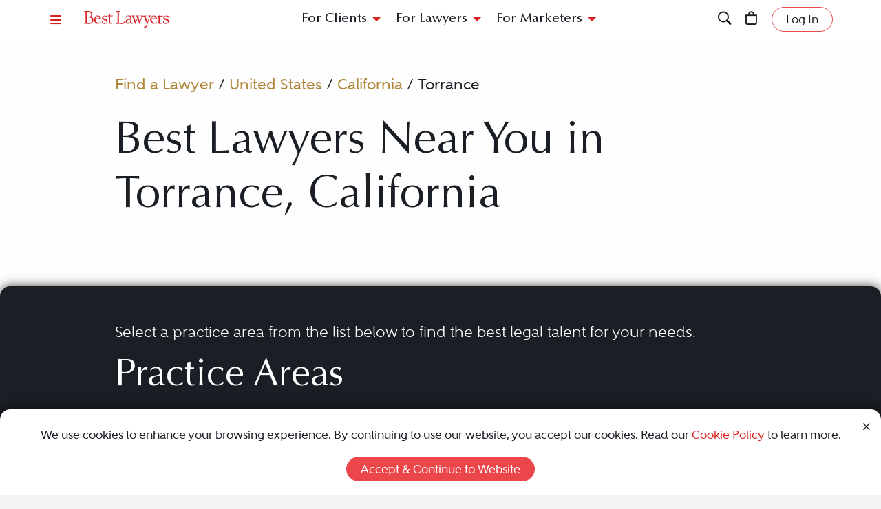

--- FILE ---
content_type: text/html; charset=utf-8
request_url: https://www.bestlawyers.com/united-states/california/torrance
body_size: 14794
content:
<!DOCTYPE html><html lang=en class=k-webkit><head><meta charset=utf-8><meta name=viewport content="width=device-width, initial-scale=1"><meta name=description content="Best Lawyers provides a trusted directory of top legal professionals in Torrance, California, United States. Whether you're a potential client or a legal professional, this is your resource to find the best legal expertise."><meta name=keywords content=",TorranceLawyer,Lawyers,Attorney,Attorneys,United States,California"><meta property=og:site_name content="Best Lawyers"><meta property=og:title content="Best Torrance, California Lawyers | Best Torrance Attorneys Near Me"><meta property=og:description content="Best Lawyers provides a trusted directory of top legal professionals in Torrance, California, United States. Whether you're a potential client or a legal professional, this is your resource to find the best legal expertise."><meta property=og:url content=https://www.bestlawyers.com/united-states/california/torrance><meta property=og:image content=https://cdn.blrankings.com/best-lawyers/social/best-lawyers-share><meta property=og:type content=website><meta property=twitter:card content=summary_large_image><title>Best Torrance, California Lawyers | Best Torrance Attorneys Near Me</title><link rel=canonical href=https://www.bestlawyers.com/united-states/california/torrance><link rel=preconnect href=https://cdn.blrankings.com crossorigin><link rel=preconnect href=https://js.monitor.azure.com crossorigin><link rel=preconnect href=https://maps.googleapis.com crossorigin><link rel=preconnect href=https://www.googletagmanager.com><link rel=preconnect href=https://connect.facebook.net><link rel=preconnect href=https://snap.licdn.com><link rel=preconnect href=https://px.ads.linkedin.com crossorigin><link rel=preconnect href=https://js.hubspot.com crossorigin><link rel=preconnect href=https://js.hscollectedforms.net crossorigin><link rel=preconnect href=https://js.hs-analytics.net><link rel=preconnect href=https://js.hs-banner.com><link rel=preload href=https://cdn.blrankings.com/shared/fonts/bootstrap-icons.woff2?24e3eb84d0bcaf83d77f904c78ac1f47 as=font crossorigin><link rel=preload href=https://cdn.blrankings.com/best-lawyers/static/fonts.min.css as=style crossorigin onload="this.onload=null;this.rel='stylesheet'"><noscript><link rel=preload href=https://cdn.blrankings.com/best-lawyers/static/fonts.min.css as=style><link rel=stylesheet href=https://cdn.blrankings.com/best-lawyers/static/fonts.min.css></noscript><style id=loadHidden>.load-hidden{visibility:hidden !important}</style><style id=pageLoadHidden>.page-load-hidden{visibility:hidden !important}</style><noscript><style>.load-hidden{visibility:visible !important}.page-load-hidden{visibility:visible !important}</style></noscript><script>function AssetStyleLoaded(event){event.target.onload=null;event.target.rel='stylesheet';event.target.setAttribute('data-preload-loaded',true);if(document.querySelector('#loadHidden')&&document.querySelectorAll('link[rel=preload][data-preload-loaded=false]').length==1){document.querySelector('#loadHidden').remove();}
if(document.querySelector('#pageLoadHidden')&&document.querySelectorAll('link[rel=preload][data-preload-loaded=false]').length==0){document.querySelector('#pageLoadHidden').remove();}}</script><noscript><link rel=preload href=https://cdn.blrankings.com/best-lawyers/static/libraries/css/library-bootstrap-icons-bundle.min.css as=style><link rel=stylesheet href=https://cdn.blrankings.com/best-lawyers/static/libraries/css/library-bootstrap-icons-bundle.min.css></noscript><link rel=preload href=https://cdn.blrankings.com/best-lawyers/static/libraries/css/library-bootstrap-icons-bundle.min.css as=style data-preload-loaded=false onload=AssetStyleLoaded(event)><noscript><link rel=preload href=https://cdn.blrankings.com/best-lawyers/static/libraries/css/library-kendojquery-common-bundle.min.css as=style><link rel=stylesheet href=https://cdn.blrankings.com/best-lawyers/static/libraries/css/library-kendojquery-common-bundle.min.css></noscript><link rel=preload href=https://cdn.blrankings.com/best-lawyers/static/libraries/css/library-kendojquery-common-bundle.min.css as=style data-preload-loaded=false onload=AssetStyleLoaded(event)><noscript><link rel=preload href=https://cdn.blrankings.com/best-lawyers/static/libraries/css/library-kendojquery-button-bundle.min.css as=style><link rel=stylesheet href=https://cdn.blrankings.com/best-lawyers/static/libraries/css/library-kendojquery-button-bundle.min.css></noscript><link rel=preload href=https://cdn.blrankings.com/best-lawyers/static/libraries/css/library-kendojquery-button-bundle.min.css as=style data-preload-loaded=false onload=AssetStyleLoaded(event)><noscript><link rel=preload href=https://cdn.blrankings.com/best-lawyers/static/libraries/css/library-kendojquery-dropdownlist-bundle.min.css as=style><link rel=stylesheet href=https://cdn.blrankings.com/best-lawyers/static/libraries/css/library-kendojquery-dropdownlist-bundle.min.css></noscript><link rel=preload href=https://cdn.blrankings.com/best-lawyers/static/libraries/css/library-kendojquery-dropdownlist-bundle.min.css as=style data-preload-loaded=false onload=AssetStyleLoaded(event)><noscript><link rel=preload href=https://cdn.blrankings.com/best-lawyers/static/libraries/css/library-kendojquery-list-bundle.min.css as=style><link rel=stylesheet href=https://cdn.blrankings.com/best-lawyers/static/libraries/css/library-kendojquery-list-bundle.min.css></noscript><link rel=preload href=https://cdn.blrankings.com/best-lawyers/static/libraries/css/library-kendojquery-list-bundle.min.css as=style data-preload-loaded=false onload=AssetStyleLoaded(event)><noscript><link rel=preload href=https://cdn.blrankings.com/best-lawyers/static/libraries/css/library-swiper-bundle.min.css as=style><link rel=stylesheet href=https://cdn.blrankings.com/best-lawyers/static/libraries/css/library-swiper-bundle.min.css></noscript><link rel=preload href=https://cdn.blrankings.com/best-lawyers/static/libraries/css/library-swiper-bundle.min.css as=style data-preload-loaded=false onload=AssetStyleLoaded(event)><noscript><link rel=preload href="/css/layout-libraries-page-bundle.min.css?q=bl-20251106-03-production" as=style><link rel=stylesheet href="/css/layout-libraries-page-bundle.min.css?q=bl-20251106-03-production"></noscript><link rel=preload href="/css/layout-libraries-page-bundle.min.css?q=bl-20251106-03-production" as=style data-preload-loaded=false onload=AssetStyleLoaded(event)><noscript><link rel=preload href="/css/layout-base-page-bundle.min.css?q=bl-20251106-03-production" as=style><link rel=stylesheet href="/css/layout-base-page-bundle.min.css?q=bl-20251106-03-production"></noscript><link rel=preload href="/css/layout-base-page-bundle.min.css?q=bl-20251106-03-production" as=style data-preload-loaded=false onload=AssetStyleLoaded(event)><noscript><link rel=preload href="/css/find-a-lawyer-index-page-bundle.min.css?q=bl-20251106-03-production" as=style><link rel=stylesheet href="/css/find-a-lawyer-index-page-bundle.min.css?q=bl-20251106-03-production"></noscript><link rel=preload href="/css/find-a-lawyer-index-page-bundle.min.css?q=bl-20251106-03-production" as=style data-preload-loaded=false onload=AssetStyleLoaded(event)><script>var azureInstrumentationKey='7d7ea3b8-0762-44a8-9c09-f818656740d0';</script><script src=/shared/libraries/azure/appInsights.min.js async defer></script><script>(function(w,d,s,l,i){w[l]=w[l]||[];w[l].push({'gtm.start':new Date().getTime(),event:'gtm.js'});var f=d.getElementsByTagName(s)[0],j=d.createElement(s),dl=l!='dataLayer'?'&l='+l:'';j.async=true;j.defer=true;j.src='https://www.googletagmanager.com/gtm.js?id='+i+dl;f.parentNode.insertBefore(j,f);})(window,document,'script','dataLayer','GTM-MJD358SN');</script><noscript><iframe src="https://www.googletagmanager.com/ns.html?id=GTM-MJD358SN" height=0 width=0 style=display:none;visibility:hidden></iframe></noscript><body class="d-print-block load-hidden"><noscript><div style="border:1px solid #AAAAAA;background:white;color:#AA0000;padding:1rem;margin-bottom:1rem">This website requires JavaScript in order to bring you the best user experience possible. Please <a rel=nofollow style=color:inherit;text-decoration:underline href=https://support.google.com/adsense/answer/12654 target=_blank>enable the use of scripts in your browser</a> and reload the page.</div></noscript><header id=bl-header class="sticky-top background-white px-indent is-top"><div class="navbar navbar-light py-2"><div class="d-flex align-items-center justify-content-between w-100"><button class="navbar-toggler border-0 rounded-0 p-0" type=button data-bs-toggle=offcanvas data-bs-target=#hamburgerMenu aria-controls=hamburgerMenu title=Menu> <span class="bi bi-list text-red"></span> </button><div class="ms-2 ms-sm-4 navbar-brand p-0 position-relative overflow-visible"><a href="/" class=d-block> <img class=img-fluid src=https://cdn.blrankings.com/best-lawyers/logos/best-lawyers.svg alt="Best Lawyers logo" width=125 height=25 oncontextmenu="return false"> </a></div><div class="d-flex align-items-center justify-content-end navbar-end-menu"><div id=headerMenu class="d-none d-lg-flex align-items-center justify-content-center gap-3 navbar-center-menu w-100 h7 mb-0"><button class="btn btn-link collapsed" type=button data-bs-toggle=collapse data-bs-target=#forClients aria-expanded=false aria-controls=forClients> For Clients </button> <button class="btn btn-link collapsed" type=button data-bs-toggle=collapse data-bs-target=#forLawyers aria-expanded=false aria-controls=forLawyers> For Lawyers </button> <button class="btn btn-link collapsed" type=button data-bs-toggle=collapse data-bs-target=#forMarketers aria-expanded=false aria-controls=forMarketers> For Marketers </button></div><div class="collapse multi-collapse flex-grow-1 position-relative h-100 d-block" id=searchCollapse>&nbsp;<div id=headerSearch class="fs-8 background-off-white rounded py-0 border-0 text-charcoal align-items-center justify-content-end"><span class="bi bi-search fs-7 d-none"></span> <input type=search id=header-search-query class="fs-8 background-transparent border-0 w-100 h-100" placeholder="Search for Lawyer or Firm by Name or Legal Issue" aria-label="Search lawyer, firm or legal topic in your area" autocomplete=off autocorrect=false> <button id=headerSearchHide class="background-transparent border-0 p-0" type=button data-bs-toggle=collapse data-bs-target=#searchCollapse aria-expanded=false aria-controls=searchCollapse title="Hide Search"> <span class="bi bi-x fs-5"></span> </button></div></div><button id=headerSearchShow class="d-inline-block background-transparent border-0 p-0" type=button data-bs-toggle=collapse data-bs-target=#searchCollapse aria-expanded=false aria-controls=searchCollapse title=Search> <span class="bi bi-search fs-7 text-red-hover"></span> </button> <a class="d-inline-block mx-3 position-relative" id=cart-header-link href=/store/publications-and-subscriptions data-user-authenticated=false title=Store> <span class="bi bi-bag fs-7 text-red-hover"></span> <span id=cartIndicator class="position-absolute translate-middle badge rounded-pill bg-danger d-none"> <span id=cartCount class="text-white d-inline-block py-0 px-1"></span> </span> </a><div id=accountMenu class="flex-shrink-0 d-flex align-items-center"><a class="btn rounded-pill px-3 py-1 fs-8 fw-600 border border-1 border-coral background-coral-hover text-charcoal text-white-hover" href=https://sso.bestlawyers.com/account/login title="Log In"> Log In </a></div></div></div></div><nav id=headerNavCollapse class="position-absolute start-0 w-100 fs-8 d-none d-lg-block" aria-label="Header Navigation"><div class="collapse multi-collapse background-white bs-bottom" id=forClients><div class="d-flex pt-2 pb-3 px-indent"><div class=flex-shrink-0><a class=mt-0 href=/find-a-lawyer>Find a Lawyer</a></div><div class="divider background-light-gray-1 ms-4 me-3 flex-grow-1 h-auto"></div><div class=flex-grow-1><div class=row><div class="col-6 col-xl-3 px-3">Legal Guides<hr><a href=https://www.bestlawyers.com/legal-guide/united-states/criminal-law title="Criminal Law"> Criminal Law </a> <a href=https://www.bestlawyers.com/legal-guide/united-states/corporate-law-commercial-litigation title="Corporate Law &amp; Commercial Litigation"> Corporate Law &amp; Commercial Litigation </a> <a href=https://www.bestlawyers.com/legal-guide/united-states/injury-malpractice title="Injury &amp; Malpractice"> Injury &amp; Malpractice </a> <a href=https://www.bestlawyers.com/legal-guide/united-states/employment-law title="Employment Law"> Employment Law </a> <a href=https://www.bestlawyers.com/legal-guide/united-states/family-law title="Family Law"> Family Law </a></div><div class="col-6 col-xl-3 px-3"><div class="d-flex justify-content-between align-items-baseline">Insights <a class="mt-0 fs-9 text-brighten-hover" href=/legal-insights> <span class="d-inline-flex align-items-center"> <span class="d-inline-block me-1">View All Insights</span> <span class="bi bi-chevron-right red-chevron text-coral fs-10 fw-600"></span> </span> </a></div><hr><a href=/legal-insights/results/trending>Trending Articles</a> <a href=/legal-insights/results/for-clients>Insights for Clients</a></div><div class="col-12 col-xl-6 mt-4 mt-xl-0 px-3"><div class="d-flex justify-content-between align-items-baseline">Publications <a class="mt-0 fs-9 text-brighten-hover" href=/publications> <span class="d-inline-flex align-items-center"> <span class="d-inline-block me-1">View All Publications</span> <span class="bi bi-chevron-right red-chevron text-coral fs-10 fw-600"></span> </span> </a></div><hr><div class=row><div class=col-6>Business Editions<div class=px-3><a href=https://www.bestlawyers.com/publications/litigation-2025 title="Litigation 2025"> Litigation 2025 </a> <a href=https://www.bestlawyers.com/publications/women-in-the-law-2025 title="Women in the Law 2025"> Women in the Law 2025 </a></div></div><div class=col-6>Regional Editions<div class=px-3><a href=https://www.bestlawyers.com/publications/south-florida-2026 title="South Florida 2026"> <span class="fs-10 fw-900 text-gold-on-light">NEW!</span> South Florida 2026 </a> <a href=https://www.bestlawyers.com/publications/northern-california-2026 title="Northern California 2026"> <span class="fs-10 fw-900 text-gold-on-light">NEW!</span> Northern California 2026 </a> <a href=https://www.bestlawyers.com/publications/tampa-2026 title="Tampa 2026"> <span class="fs-10 fw-900 text-gold-on-light">NEW!</span> Tampa 2026 </a> <a href=https://www.bestlawyers.com/publications/washington-d-c-2026 title="Washington, D.C. 2026"> <span class="fs-10 fw-900 text-gold-on-light">NEW!</span> Washington, D.C. 2026 </a> <a href=https://www.bestlawyers.com/publications/pennsylvania-2025 title="Pennsylvania 2025"> Pennsylvania 2025 </a></div></div></div></div></div></div></div></div><div class="collapse multi-collapse background-white bs-bottom" id=forLawyers><div class="d-flex pt-2 pb-3 px-indent"><div class=flex-shrink-0><a class=mt-0 href=/highlighted>Highlighted Firms & Lawyers</a> <a class=mt-4 href=/in-the-news>In the News</a> <a class=mt-4 href=/digital-marketing-platform>Grow Leads for Your Firm</a> <a class=mt-4 href=/ones-to-watch>Ones to Watch</a></div><div class="divider background-light-gray-1 ms-4 me-3 flex-grow-1 h-auto"></div><div class=flex-grow-1><div class=row><div class="col-6 col-xl-4 px-3"><div class="d-flex justify-content-between align-items-baseline">Insights <a class="mt-0 fs-9 text-brighten-hover" href=/legal-insights> <span class="d-inline-flex align-items-center"> <span class="d-inline-block me-1">View All Insights</span> <span class="bi bi-chevron-right red-chevron text-coral fs-10 fw-600"></span> </span> </a></div><hr><a href=/legal-insights/results/trending>Trending Articles</a> <a href=/legal-insights/results/for-lawyers>Insights for Lawyers</a></div></div></div></div></div><div class="collapse multi-collapse background-white bs-bottom" id=forMarketers><div class="d-flex pt-2 pb-3 px-indent"><div class="d-flex flex-column justify-content-between flex-shrink-0"><a class=mt-0 href=/digital-marketing-platform>Build Your Law Firm Brand</a> <a class=mt-4 href=/nominate>Nominate a Lawyer</a> <a class=mt-4 href=/methodology/publicizing-guidelines>Publicizing Guidelines</a> <a class=mt-4 href=/store/publications-and-subscriptions data-user-authenticated=false>Store</a></div><div class="divider background-light-gray-1 ms-4 me-3 flex-grow-1 h-auto"></div><div class=flex-grow-1><div class=row><div class="col-6 col-xl-4 px-3"><div class="d-flex justify-content-between align-items-baseline">Insights <a class="mt-0 fs-9 text-brighten-hover" href=/legal-insights> <span class="d-inline-flex align-items-center"> <span class="d-inline-block me-1">View All Insights</span> <span class="bi bi-chevron-right red-chevron text-coral fs-10 fw-600"></span> </span> </a></div><hr><a href=/legal-insights/results/trending>Trending Articles</a> <a href=/legal-insights/results/for-marketers>Insights for Marketers</a></div></div></div></div></div></nav></header><main class="container background-white-lg mb-n3 page-load-hidden" role=main><div class="container p-indent" data-practice-area-id=0><div class="row mb-3"><div class="col-12 col-sm-10 offset-sm-1"><ol id=breadcrumbs><li><li><a class="text-gold-on-light td-none td-underline-hover fw-600" href=/find-a-lawyer> Find a Lawyer </a><li><span>&nbsp;/&nbsp;</span><li><a class="text-gold-on-light td-none td-underline-hover fw-600" href=/united-states> United States </a><li><span>&nbsp;/&nbsp;</span><li><a class="text-gold-on-light td-none td-underline-hover fw-600" href=/united-states/california> California </a><li><span>&nbsp;/&nbsp;</span><li><span class=fw-600>Torrance</span></ol></div></div><div class=row><div class="col-12 col-sm-10 offset-sm-1 mb-5"><h1 class=mb-0>Best Lawyers Near You in Torrance, California</h1><div></div></div></div></div><div class="container p-indent rounded-top mt-n3 position-relative tab-shadow background-charcoal text-white overflow-visible"><div class="row mb-3"><div class="col-12 col-sm-10 offset-sm-1"><div class=row><div class=col-12><p>Select a practice area from the list below to find the best legal talent for your needs.<h2 class=mb-3>Practice Areas</h2><div class="column-1 column-sm-1 column-md-2 column-lg-3 column-xl-4 column-xxl-5"><a class="d-block text-gold td-none td-underline-hover dontsplit mb-3" href=/united-states/california/torrance/commercial-litigation> Commercial Litigation </a> <a class="d-block text-gold td-none td-underline-hover dontsplit mb-3" href=/united-states/california/torrance/labor-law-management> Labor Law - Management </a> <a class="d-block text-gold td-none td-underline-hover dontsplit mb-3" href=/united-states/california/torrance/litigation-labor-and-employment> Litigation - Labor and Employment </a> <a class="d-block text-gold td-none td-underline-hover dontsplit mb-3" href=/united-states/california/torrance/mass-tort-litigation-class-actions-defendants> Mass Tort Litigation / Class Actions - Defendants </a> <a class="d-block text-gold td-none td-underline-hover dontsplit mb-3" href=/united-states/california/torrance/product-liability-litigation-defendants> Product Liability Litigation - Defendants </a></div></div></div></div></div><div class="row mb-5"><div class="col-12 col-sm-10 offset-sm-1"><div class="row flex-wrap justify-content-between align-items-center mb-4"><div class="col-12 col-xl-8"><div class="h2 mb-0">10 Profiled Results</div></div><div class="col-12 col-xl-4 text-start text-xxl-end text-nowrap mt-2 mt-xl-0"><a class="more-nav d-inline-flex align-items-center text-darken-hover mt-1 fw-600 td-none text-white" href=/store/publications-and-subscriptions#subscriptions> <span class=me-1>Subscribe now to see all results</span> <span class="bi bi-chevron-right red-chevron text-coral fs-6 fw-600"> </a></div></div><div class="col-12 mt-3">Nearby Cities: <a class="text-gold td-none td-underline-hover" href=/united-states/california/aliso-viejo>Aliso Viejo</a>, <a class="text-gold td-none td-underline-hover" href=/united-states/california/beverly-hills>Beverly Hills</a>, <a class="text-gold td-none td-underline-hover" href=/united-states/california/brea>Brea</a>, <a class="text-gold td-none td-underline-hover" href=/united-states/california/calabasas>Calabasas</a>, <a class="text-gold td-none td-underline-hover" href=/united-states/california/century-city>Century City</a>, <a class="text-gold td-none td-underline-hover" href=/united-states/california/cerritos>Cerritos</a>, <a class="text-gold td-none td-underline-hover" href=/united-states/california/claremont>Claremont</a>, <a class="text-gold td-none td-underline-hover" href=/united-states/california/corona>Corona</a>, <a class="text-gold td-none td-underline-hover" href=/united-states/california/costa-mesa>Costa Mesa</a>, <a class="text-gold td-none td-underline-hover" href=/united-states/california/coto-de-caza>Coto De Caza</a>, <a class="text-gold td-none td-underline-hover" href=/united-states/california/culver-city>Culver City</a>, <a class="text-gold td-none td-underline-hover" href=/united-states/california/el-segundo>El Segundo</a>, <a class="text-gold td-none td-underline-hover" href=/united-states/california/encino>Encino</a>, <a class="text-gold td-none td-underline-hover" href=/united-states/california/foothill-ranch>Foothill Ranch</a>, <a class="text-gold td-none td-underline-hover" href=/united-states/california/glendale>Glendale</a>, <a class="text-gold td-none td-underline-hover" href=/united-states/california/irvine>Irvine</a>, <a class="text-gold td-none td-underline-hover" href=/united-states/california/laguna-beach>Laguna Beach</a>, <a class="text-gold td-none td-underline-hover" href=/united-states/california/laguna-hills>Laguna Hills</a>, <a class="text-gold td-none td-underline-hover" href=/united-states/california/lake-forest>Lake Forest</a>, <a class="text-gold td-none td-underline-hover" href=/united-states/california/long-beach>Long Beach</a>, <a class="text-gold td-none td-underline-hover" href=/united-states/california/los-angeles>Los Angeles</a>, <a class="text-gold td-none td-underline-hover" href=/united-states/california/manhattan-beach>Manhattan Beach</a>, <a class="text-gold td-none td-underline-hover" href=/united-states/california/mission-viejo>Mission Viejo</a>, <a class="text-gold td-none td-underline-hover" href=/united-states/california/newport-beach>Newport Beach</a>, <a class="text-gold td-none td-underline-hover" href=/united-states/california/northridge>Northridge</a>, <a class="text-gold td-none td-underline-hover" href=/united-states/california/ontario>Ontario</a>, <a class="text-gold td-none td-underline-hover" href=/united-states/california/orange>Orange</a>, <a class="text-gold td-none td-underline-hover" href=/united-states/california/pasadena>Pasadena</a>, <a class="text-gold td-none td-underline-hover" href=/united-states/california/rancho-cucamonga>Rancho Cucamonga</a>, <a class="text-gold td-none td-underline-hover" href=/united-states/california/redondo-beach>Redondo Beach</a>, <a class="text-gold td-none td-underline-hover" href=/united-states/california/san-bernardino>San Bernardino</a>, <a class="text-gold td-none td-underline-hover" href=/united-states/california/santa-ana>Santa Ana</a>, <a class="text-gold td-none td-underline-hover" href=/united-states/california/santa-monica>Santa Monica</a>, <a class="text-gold td-none td-underline-hover" href=/united-states/california/seal-beach>Seal Beach</a>, <a class="text-gold td-none td-underline-hover" href=/united-states/california/sherman-oaks>Sherman Oaks</a>, <a class="text-gold td-none td-underline-hover" href=/united-states/california/sierra-madre>Sierra Madre</a>, <a class="text-gold td-none td-underline-hover" href=/united-states/california/south-pasadena>South Pasadena</a>, <a class="text-gold td-none td-underline-hover" href=/united-states/california/studio-city>Studio City</a>, <a class="text-gold td-none td-underline-hover" href=/united-states/california/tustin>Tustin</a>, <a class="text-gold td-none td-underline-hover" href=/united-states/california/ventura>Ventura</a>, <a class="text-gold td-none td-underline-hover" href=/united-states/california/west-hollywood>West Hollywood</a>, <a class="text-gold td-none td-underline-hover" href=/united-states/california/westlake-village>Westlake Village</a>, <a class="text-gold td-none td-underline-hover" href=/united-states/california/woodland-hills>Woodland Hills</a></div><div class=mt-4><div class=card-grid-wrapper id=grid_595e10102b184fe6bea7ba300a089908 data-ajax-url="/findalawyer/getsearchresults?countryCode=US&amp;subnationalCode=CA&amp;city=Torrance&amp;metroArea=Los Angeles&amp;practiceArea=" data-take=16 data-max=10 data-calculation=PageAndSize data-skip-query-key=skip data-take-query-key=take data-page-query-key=page data-per-page-query-key=per-page data-ajax-property-name=cards data-paging-active-classes="background-inherit border border-coral rounded-pill fs-8 fw-900 text-white text-darken-hover" data-paging-inactive-classes="background-inherit border-0 fs-8 fw-600 text-light-gray-1 text-darken-hover"><div class="card-loading-wrapper d-none p-5 justify-content-center"><div class="loading-circle-wrapper position-relative"><img class=loading-circle src=https://cdn.blrankings.com/best-lawyers/website/loading/loading-circle-red.svg alt="Spinning circle" height=200 width=200> <img class="loading-b position-absolute" src=https://cdn.blrankings.com/best-lawyers/website/loading/loading-b-red.svg alt="Big letter B" height=200 width=200></div></div><div class="card-grid d-flex flex-wrap w-100"><div class=card-scaler><div class="carousel slide card d-flex flex-column border-0 rounded text-charcoal background-transparent" data-bs-touch=false data-bs-interval=false data-bs-wrap=false><div class="carousel-indicators mb-2"><button type=button data-bs-target=#carousel data-bs-slide-to=0 class="carousel-control-indicators active rounded-circle border-0 text-darken-hover" aria-current=true aria-label=LawyerBasicInfo>•</button> <button type=button data-bs-target=#carousel data-bs-slide-to=1 class="carousel-control-indicators rounded-circle border-0 text-darken-hover" aria-current=true aria-label=LawyerBio>•</button> <button type=button data-bs-target=#carousel data-bs-slide-to=2 class="carousel-control-indicators rounded-circle border-0 text-darken-hover" aria-current=true aria-label=LawyerContact>•</button></div><div class=carousel-inner><div class="carousel-item active"><div class="card card-lawyer card-lawyer-basic-info card-lawyer-bl highlight d-flex flex-column border-0 rounded text-charcoal background-white-lg background-white-lg-highlighted-hover" data-traffic-id=348548 data-traffic-category=lawyer data-traffic-reported=false><div class="card-body d-flex flex-column p-3 text-center"><div class=position-relative><a class="ga-lawyer-card-click position-absolute top-0 left-0 h-100 w-100" href=/lawyers/paul-kiesel/348548 aria-label="Paul Kiesel's Lawyer Profile" onclick="dataLayer.push({'lawyerId':348548});dataLayer.push({'firmId':58086});dataLayer.push({'hasPremierPlacement':false})"></a><div class="mb-2 d-flex justify-content-center"><object type=image/svg+xml class="bl-logo img-fluid lazy" data-src=https://cdn.blrankings.com/best-lawyers/logos/best-lawyers.svg alt="Best Lawyers logo" height=20 oncontextmenu="return false"></object></div><div class=mb-2><div class="d-inline-block mx-auto lawyer-image-circle"><img class="img-fluid rounded-circle lazyload" data-src="https://cdn.blrankings.com/best-lawyers/lawyer-images/paul-kiesel-348548?t=2024071609233577" alt="Paul Kiesel" width=75 height=75 oncontextmenu="return false"></div></div><div class="card-title h6 mb-0">Paul Kiesel</div><hr class="border-top border-top-1 background-transparent border-red w-25 mx-auto mt-2 mb-1"></div><div class=card-truncate><div class="card-text fs-9"><a class="d-block py-1 text-charcoal td-none td-underline-hover firm-profile-link fw-800" href=/firms/kiesel-law-llp/58086/US>Kiesel Law LLP</a></div><div class="position-relative h-100"><a class="ga-lawyer-card-click text-charcoal td-none position-absolute top-0 left-0 h-100 w-100" href=/lawyers/paul-kiesel/348548 aria-label="Paul Kiesel's Lawyer Profile" onclick="dataLayer.push({'lawyerId':348548});dataLayer.push({'firmId':58086});dataLayer.push({'hasPremierPlacement':false})"></a><div class="card-text fs-10 fw-600 mb-0">Recognized since 2023</div><div class="card-text fs-10 fw-600 mb-1">Beverly Hills, CA</div><div class=mb-1><div class="card-text fs-9 fw-800">Practice Areas</div><div class="card-text fs-10 fw-600">Mass Tort Litigation / Class Actions - Plaintiffs</div><div class="card-text fs-10 fw-600">Personal Injury Litigation - Plaintiffs</div><div class="card-text fs-10 fw-600">Product Liability Litigation - Plaintiffs</div></div></div></div></div></div></div><div class=carousel-item><div class="card card-lawyer card-lawyer-biography highlight d-flex flex-column border-0 rounded text-white background-dark-blue-gray background-dark-blue-gray-highlighted-hover"><div class="card-body p-3 text-center position-relative"><a class="ga-lawyer-card-click position-absolute top-0 left-0 h-100 w-100" href=/lawyers/paul-kiesel/348548 aria-label="Paul Kiesel's Lawyer Profile" onclick="dataLayer.push({'lawyerId':348548});dataLayer.push({'firmId':58086});dataLayer.push({'hasPremierPlacement':false})"></a><div class="float-start ps-2"><img class="img-fluid rounded-circle lazyload" data-src="https://cdn.blrankings.com/best-lawyers/lawyer-images/paul-kiesel-348548?t=2024071609233577" alt="Paul Kiesel" width=43 height=43 oncontextmenu="return false"></div><div class="mt-1 mb-2"><object type=image/svg+xml class="bl-logo img-fluid me-img-shift lazy" data-src=https://cdn.blrankings.com/best-lawyers/logos/best-lawyers-white.svg alt="Best Lawyers logo" height=20 oncontextmenu="return false"></object></div><div class="card-title h6 mb-0">Paul Kiesel</div><hr class="border-top border-top-1 background-transparent border-gold w-25 mx-auto my-2"><p class="card-text fs-8 text-start text-truncate px-2">Paul Kiesel received his Juris Doctorate from the Whittier College School of Law in Los Angeles in 1985. In 2005, he was awarded an Honorary Doctorate of Law from Whittier Law School. His practice is devoted to representing consumers in personal injury, class action, environmental, and toxic tort litigation. Mr. Kiesel has repeatedly been selected as one of the top plaintiff attorneys in the State of California and the country. The Los Angeles Business Journal recognized Mr. Kiesel as one of ...</div></div></div><div class=carousel-item><div class="card card-lawyer card-lawyer-contact highlight d-flex flex-column border-0 rounded text-white background-coral background-coral-highlighted-hover"><div class="card-body d-flex flex-column p-3 text-center"><div class=position-relative><a class="ga-lawyer-card-click position-absolute top-0 left-0 h-100 w-100" href=/lawyers/paul-kiesel/348548 aria-label="Paul Kiesel's Lawyer Profile" onclick="dataLayer.push({'lawyerId':348548});dataLayer.push({'firmId':58086});dataLayer.push({'hasPremierPlacement':false})"></a><div class="float-start ps-2"><img class="img-fluid rounded-circle lazyload" data-src="https://cdn.blrankings.com/best-lawyers/lawyer-images/paul-kiesel-348548?t=2024071609233577" alt="Paul Kiesel" width=43 height=43 oncontextmenu="return false"></div><div class="mt-1 mb-2"><object type=image/svg+xml class="bl-logo img-fluid me-img-shift lazy" data-src=https://cdn.blrankings.com/best-lawyers/logos/best-lawyers-white.svg alt="Best Lawyers logo" height=20 oncontextmenu="return false"></object></div><div class="card-title h6 mb-0">Paul Kiesel</div><hr class="border-top border-top-1 background-transparent border-white w-25 mx-auto mt-2 mb-4"></div><div class=card-contact-icons><a class="background-white background-transparent-hover text-coral text-white-hover border border-1 border-transparent border-white-hover rounded-circle d-inline-flex justify-content-center align-items-center p-2 fs-7 mx-1 ga-lawyer-card-link" href="https://kbla.com/attorney/paul-kiesel/" target=_blank rel=noopener onclick="dataLayer.push({'lawyerId':348548});dataLayer.push({'firmId':58086})"> <span class="bi bi-globe"></span> <span class=visually-hidden>Website</span> </a> <a class="background-white background-transparent-hover text-coral text-white-hover border border-1 border-transparent border-white-hover rounded-circle d-inline-flex justify-content-center align-items-center p-2 fs-7 mx-1" href=https://www.google.com/maps/search/8648+Wilshire+Boulevard+Beverly+Hills+CA+US target=_blank rel=noopener> <span class="bi bi-geo-alt-fill"></span> <span class=visually-hidden>Address</span> </a></div><div class="position-relative h-100"><a class="ga-lawyer-card-click position-absolute top-0 left-0 h-100 w-100" href=/lawyers/paul-kiesel/348548 aria-label="Paul Kiesel's Lawyer Profile" onclick="dataLayer.push({'lawyerId':348548});dataLayer.push({'firmId':58086});dataLayer.push({'hasPremierPlacement':false})"></a></div></div></div></div></div><button class="carousel-control-prev text-darken-hover" type=button data-bs-target=#carousel data-bs-slide=prev aria-label="Previous Button"> <span class="bi bi-chevron-left fs-7 mb-1"></span> <span class=visually-hidden>Previous</span> </button> <button class="carousel-control-next text-darken-hover" type=button data-bs-target=#carousel data-bs-slide=next aria-label="Next Button"> <span class="bi bi-chevron-right fs-7 mb-1"></span> <span class=visually-hidden>Next</span> </button></div></div><div class=card-scaler><div class="carousel slide card d-flex flex-column border-0 rounded text-charcoal background-transparent" data-bs-touch=false data-bs-interval=false data-bs-wrap=false><div class="carousel-indicators mb-2"><button type=button data-bs-target=#carousel data-bs-slide-to=0 class="carousel-control-indicators active rounded-circle border-0 text-darken-hover" aria-current=true aria-label=LawyerBasicInfo>•</button> <button type=button data-bs-target=#carousel data-bs-slide-to=1 class="carousel-control-indicators rounded-circle border-0 text-darken-hover" aria-current=true aria-label=LawyerBio>•</button> <button type=button data-bs-target=#carousel data-bs-slide-to=2 class="carousel-control-indicators rounded-circle border-0 text-darken-hover" aria-current=true aria-label=LawyerContact>•</button></div><div class=carousel-inner><div class="carousel-item active"><div class="card card-lawyer card-lawyer-basic-info card-lawyer-bl highlight d-flex flex-column border-0 rounded text-charcoal background-white-lg background-white-lg-highlighted-hover" data-traffic-id=173545 data-traffic-category=lawyer data-traffic-reported=false><div class="card-body d-flex flex-column p-3 text-center"><div class=position-relative><a class="ga-lawyer-card-click position-absolute top-0 left-0 h-100 w-100" href=/lawyers/bobby-saadian/173545 aria-label="Bobby Saadian's Lawyer Profile" onclick="dataLayer.push({'lawyerId':173545});dataLayer.push({'firmId':63543});dataLayer.push({'hasPremierPlacement':false})"></a><div class="mb-2 d-flex justify-content-center"><object type=image/svg+xml class="bl-logo img-fluid lazy" data-src=https://cdn.blrankings.com/best-lawyers/logos/best-lawyers.svg alt="Best Lawyers logo" height=20 oncontextmenu="return false"></object></div><div class=mb-2><div class="d-inline-block mx-auto lawyer-image-circle"><img class="img-fluid rounded-circle lazyload" data-src="https://cdn.blrankings.com/best-lawyers/lawyer-images/bobby-saadian-173545?t=2021021121041352" alt="Bobby Saadian" width=75 height=75 oncontextmenu="return false"></div></div><div class="card-title h6 mb-0">Bobby Saadian</div><hr class="border-top border-top-1 background-transparent border-red w-25 mx-auto mt-2 mb-1"></div><div class=card-truncate><div class="card-text fs-9"><a class="d-block py-1 text-charcoal td-none td-underline-hover firm-profile-link fw-800" href=/firms/wilshire-law-firm-plc/63543/US>Wilshire Law Firm PLC</a></div><div class="position-relative h-100"><a class="ga-lawyer-card-click text-charcoal td-none position-absolute top-0 left-0 h-100 w-100" href=/lawyers/bobby-saadian/173545 aria-label="Bobby Saadian's Lawyer Profile" onclick="dataLayer.push({'lawyerId':173545});dataLayer.push({'firmId':63543});dataLayer.push({'hasPremierPlacement':false})"></a><div class="card-text fs-10 fw-600 mb-0">Recognized since 2019</div><div class="card-text fs-10 fw-600 mb-1">Los Angeles, CA</div><div class=mb-1><div class="card-text fs-9 fw-800">Practice Areas</div><div class="card-text fs-10 fw-600">Personal Injury Litigation - Plaintiffs</div><div class="card-text fs-10 fw-600">Product Liability Litigation - Plaintiffs</div></div><div class="card-text fs-9 fw-800">Specific Focus</div><div class="card-text fs-10 fw-600">Automobile Collision</div></div></div></div></div></div><div class=carousel-item><div class="card card-lawyer card-lawyer-biography highlight d-flex flex-column border-0 rounded text-white background-dark-blue-gray background-dark-blue-gray-highlighted-hover"><div class="card-body p-3 text-center position-relative"><a class="ga-lawyer-card-click position-absolute top-0 left-0 h-100 w-100" href=/lawyers/bobby-saadian/173545 aria-label="Bobby Saadian's Lawyer Profile" onclick="dataLayer.push({'lawyerId':173545});dataLayer.push({'firmId':63543});dataLayer.push({'hasPremierPlacement':false})"></a><div class="float-start ps-2"><img class="img-fluid rounded-circle lazyload" data-src="https://cdn.blrankings.com/best-lawyers/lawyer-images/bobby-saadian-173545?t=2021021121041352" alt="Bobby Saadian" width=43 height=43 oncontextmenu="return false"></div><div class="mt-1 mb-2"><object type=image/svg+xml class="bl-logo img-fluid me-img-shift lazy" data-src=https://cdn.blrankings.com/best-lawyers/logos/best-lawyers-white.svg alt="Best Lawyers logo" height=20 oncontextmenu="return false"></object></div><div class="card-title h6 mb-0">Bobby Saadian</div><hr class="border-top border-top-1 background-transparent border-gold w-25 mx-auto my-2"><p class="card-text fs-8 text-start text-truncate px-2">Bobby Saadian, Esq. is the Founding President and Managing Attorney of Wilshire Law Firm. One of California's most-renowned consumer attorneys, Mr. Saadian represents Catastrophic Injury victims and their families in Motor Vehicle Accident, Product Liability, and Wrongful Death cases, along with representing Employment Law and Consumer Class Action victims in complex litigation matters. Utilizing an intricate network of highly-qualified medical and forensic experts, Mr. Saadian has recovered ...</div></div></div><div class=carousel-item><div class="card card-lawyer card-lawyer-contact highlight d-flex flex-column border-0 rounded text-white background-coral background-coral-highlighted-hover"><div class="card-body d-flex flex-column p-3 text-center"><div class=position-relative><a class="ga-lawyer-card-click position-absolute top-0 left-0 h-100 w-100" href=/lawyers/bobby-saadian/173545 aria-label="Bobby Saadian's Lawyer Profile" onclick="dataLayer.push({'lawyerId':173545});dataLayer.push({'firmId':63543});dataLayer.push({'hasPremierPlacement':false})"></a><div class="float-start ps-2"><img class="img-fluid rounded-circle lazyload" data-src="https://cdn.blrankings.com/best-lawyers/lawyer-images/bobby-saadian-173545?t=2021021121041352" alt="Bobby Saadian" width=43 height=43 oncontextmenu="return false"></div><div class="mt-1 mb-2"><object type=image/svg+xml class="bl-logo img-fluid me-img-shift lazy" data-src=https://cdn.blrankings.com/best-lawyers/logos/best-lawyers-white.svg alt="Best Lawyers logo" height=20 oncontextmenu="return false"></object></div><div class="card-title h6 mb-0">Bobby Saadian</div><hr class="border-top border-top-1 background-transparent border-white w-25 mx-auto mt-2 mb-4"></div><div class=card-contact-icons><a class="background-white background-transparent-hover text-coral text-white-hover border border-1 border-transparent border-white-hover rounded-circle d-inline-flex justify-content-center align-items-center p-2 fs-7 mx-1 ga-lawyer-card-link" href="https://www.bobbysaadian.com/" target=_blank rel=noopener onclick="dataLayer.push({'lawyerId':173545});dataLayer.push({'firmId':63543})"> <span class="bi bi-globe"></span> <span class=visually-hidden>Website</span> </a> <a class="background-white background-transparent-hover text-coral text-white-hover border border-1 border-transparent border-white-hover rounded-circle d-inline-flex justify-content-center align-items-center p-2 fs-7 mx-1" href=https://www.google.com/maps/search/660%C2%A0S.%C2%A0Figueroa%C2%A0St.%2c%C2%A0Sky%C2%A0Lobby+Los+Angeles+CA+US target=_blank rel=noopener> <span class="bi bi-geo-alt-fill"></span> <span class=visually-hidden>Address</span> </a></div><div class="position-relative h-100"><a class="ga-lawyer-card-click position-absolute top-0 left-0 h-100 w-100" href=/lawyers/bobby-saadian/173545 aria-label="Bobby Saadian's Lawyer Profile" onclick="dataLayer.push({'lawyerId':173545});dataLayer.push({'firmId':63543});dataLayer.push({'hasPremierPlacement':false})"></a></div></div></div></div></div><button class="carousel-control-prev text-darken-hover" type=button data-bs-target=#carousel data-bs-slide=prev aria-label="Previous Button"> <span class="bi bi-chevron-left fs-7 mb-1"></span> <span class=visually-hidden>Previous</span> </button> <button class="carousel-control-next text-darken-hover" type=button data-bs-target=#carousel data-bs-slide=next aria-label="Next Button"> <span class="bi bi-chevron-right fs-7 mb-1"></span> <span class=visually-hidden>Next</span> </button></div></div><div class=card-scaler><div class="carousel slide card d-flex flex-column border-0 rounded text-charcoal background-transparent" data-bs-touch=false data-bs-interval=false data-bs-wrap=false><div class="carousel-indicators mb-2"><button type=button data-bs-target=#carousel data-bs-slide-to=0 class="carousel-control-indicators active rounded-circle border-0 text-darken-hover" aria-current=true aria-label=LawyerBasicInfo>•</button> <button type=button data-bs-target=#carousel data-bs-slide-to=1 class="carousel-control-indicators rounded-circle border-0 text-darken-hover" aria-current=true aria-label=LawyerBio>•</button> <button type=button data-bs-target=#carousel data-bs-slide-to=2 class="carousel-control-indicators rounded-circle border-0 text-darken-hover" aria-current=true aria-label=LawyerContact>•</button></div><div class=carousel-inner><div class="carousel-item active"><div class="card card-lawyer card-lawyer-basic-info card-lawyer-bl highlight d-flex flex-column border-0 rounded text-charcoal background-white-lg background-white-lg-highlighted-hover" data-traffic-id=130234 data-traffic-category=lawyer data-traffic-reported=false><div class="card-body d-flex flex-column p-3 text-center"><div class=position-relative><a class="ga-lawyer-card-click position-absolute top-0 left-0 h-100 w-100" href=/lawyers/deborah-s-chang/130234 aria-label="Deborah S. Chang's Lawyer Profile" onclick="dataLayer.push({'lawyerId':130234});dataLayer.push({'firmId':90610});dataLayer.push({'hasPremierPlacement':false})"></a><div class="mb-2 d-flex justify-content-center"><object type=image/svg+xml class="bl-logo img-fluid lazy" data-src=https://cdn.blrankings.com/best-lawyers/logos/best-lawyers.svg alt="Best Lawyers logo" height=20 oncontextmenu="return false"></object></div><div class=mb-2><div class="d-inline-block mx-auto lawyer-image-circle"><img class="img-fluid rounded-circle lazyload" data-src="https://cdn.blrankings.com/best-lawyers/lawyer-images/deborah-s-chang-130234?t=2023070509464123" alt="Deborah S. Chang" width=75 height=75 oncontextmenu="return false"></div></div><div class="card-title h6 mb-0">Deborah S. Chang</div><hr class="border-top border-top-1 background-transparent border-red w-25 mx-auto mt-2 mb-1"></div><div class=card-truncate><div class="card-text fs-9"><a class="d-block py-1 text-charcoal td-none td-underline-hover firm-profile-link fw-800" href=/firms/athea-trial-lawyers-llp/90610/US>Athea Trial Lawyers LLP</a></div><div class="position-relative h-100"><a class="ga-lawyer-card-click text-charcoal td-none position-absolute top-0 left-0 h-100 w-100" href=/lawyers/deborah-s-chang/130234 aria-label="Deborah S. Chang's Lawyer Profile" onclick="dataLayer.push({'lawyerId':130234});dataLayer.push({'firmId':90610});dataLayer.push({'hasPremierPlacement':false})"></a><div class="card-text fs-10 fw-600 mb-0">Recognized since 2013</div><div class="card-text fs-10 fw-600 mb-1">El Segundo, CA</div><div class=mb-1><div class="card-text fs-9 fw-800">Practice Areas</div><div class="card-text fs-10 fw-600">Personal Injury Litigation - Plaintiffs</div><div class="card-text fs-10 fw-600">Product Liability Litigation - Plaintiffs</div></div></div></div></div></div></div><div class=carousel-item><div class="card card-lawyer card-lawyer-biography highlight d-flex flex-column border-0 rounded text-white background-dark-blue-gray background-dark-blue-gray-highlighted-hover"><div class="card-body p-3 text-center position-relative"><a class="ga-lawyer-card-click position-absolute top-0 left-0 h-100 w-100" href=/lawyers/deborah-s-chang/130234 aria-label="Deborah S. Chang's Lawyer Profile" onclick="dataLayer.push({'lawyerId':130234});dataLayer.push({'firmId':90610});dataLayer.push({'hasPremierPlacement':false})"></a><div class="float-start ps-2"><img class="img-fluid rounded-circle lazyload" data-src="https://cdn.blrankings.com/best-lawyers/lawyer-images/deborah-s-chang-130234?t=2023070509464123" alt="Deborah S. Chang" width=43 height=43 oncontextmenu="return false"></div><div class="mt-1 mb-2"><object type=image/svg+xml class="bl-logo img-fluid me-img-shift lazy" data-src=https://cdn.blrankings.com/best-lawyers/logos/best-lawyers-white.svg alt="Best Lawyers logo" height=20 oncontextmenu="return false"></object></div><div class="card-title h6 mb-0">Deborah S. Chang</div><hr class="border-top border-top-1 background-transparent border-gold w-25 mx-auto my-2"><p class="card-text fs-8 text-start text-truncate px-2">Bio Deborah Chang, one of the founding members of Athea Trial Lawyers, has won record-breaking verdicts and settlements in catastrophic injury and wrongful death cases across the country. As if this wasn&rsquo;t enough, she&rsquo;s also a partner at Los Angeles firm Chang | Klein LLP. As a trusted advocate at two powerhouse firms, Deborah has made a name for herself as an attorney capable of fighting complex and high-profile cases. At Athea Trial Lawyers, Deborah has been involved in some of ...</div></div></div><div class=carousel-item><div class="card card-lawyer card-lawyer-contact highlight d-flex flex-column border-0 rounded text-white background-coral background-coral-highlighted-hover"><div class="card-body d-flex flex-column p-3 text-center"><div class=position-relative><a class="ga-lawyer-card-click position-absolute top-0 left-0 h-100 w-100" href=/lawyers/deborah-s-chang/130234 aria-label="Deborah S. Chang's Lawyer Profile" onclick="dataLayer.push({'lawyerId':130234});dataLayer.push({'firmId':90610});dataLayer.push({'hasPremierPlacement':false})"></a><div class="float-start ps-2"><img class="img-fluid rounded-circle lazyload" data-src="https://cdn.blrankings.com/best-lawyers/lawyer-images/deborah-s-chang-130234?t=2023070509464123" alt="Deborah S. Chang" width=43 height=43 oncontextmenu="return false"></div><div class="mt-1 mb-2"><object type=image/svg+xml class="bl-logo img-fluid me-img-shift lazy" data-src=https://cdn.blrankings.com/best-lawyers/logos/best-lawyers-white.svg alt="Best Lawyers logo" height=20 oncontextmenu="return false"></object></div><div class="card-title h6 mb-0">Deborah S. Chang</div><hr class="border-top border-top-1 background-transparent border-white w-25 mx-auto mt-2 mb-4"></div><div class=card-contact-icons><a class="background-white background-transparent-hover text-coral text-white-hover border border-1 border-transparent border-white-hover rounded-circle d-inline-flex justify-content-center align-items-center p-2 fs-7 mx-1 ga-lawyer-card-link" href=http://athealawyers.com target=_blank rel=noopener onclick="dataLayer.push({'lawyerId':130234});dataLayer.push({'firmId':90610})"> <span class="bi bi-globe"></span> <span class=visually-hidden>Website</span> </a> <a class="background-white background-transparent-hover text-coral text-white-hover border border-1 border-transparent border-white-hover rounded-circle d-inline-flex justify-content-center align-items-center p-2 fs-7 mx-1" href=mailto:deborah@athealaw.com> <span class="bi bi-envelope-fill"></span> <span class=visually-hidden>Email</span> </a> <a class="background-white background-transparent-hover text-coral text-white-hover border border-1 border-transparent border-white-hover rounded-circle d-inline-flex justify-content-center align-items-center p-2 fs-7 mx-1" href=https://www.google.com/maps/search/126+Lomita+Street+El+Segundo+CA+US target=_blank rel=noopener> <span class="bi bi-geo-alt-fill"></span> <span class=visually-hidden>Address</span> </a> <a class="background-white background-transparent-hover text-coral text-white-hover border border-1 border-transparent border-white-hover rounded-circle d-inline-flex justify-content-center align-items-center p-2 fs-7 mx-1 ga-lawyer-card-phone" href=tel:8006640161 onclick="dataLayer.push({'lawyerId':130234});dataLayer.push({'firmId':90610})"> <span class="bi bi-telephone-fill"></span> <span class=visually-hidden>Phone Number</span> </a></div><div class="position-relative h-100"><a class="ga-lawyer-card-click position-absolute top-0 left-0 h-100 w-100" href=/lawyers/deborah-s-chang/130234 aria-label="Deborah S. Chang's Lawyer Profile" onclick="dataLayer.push({'lawyerId':130234});dataLayer.push({'firmId':90610});dataLayer.push({'hasPremierPlacement':false})"></a></div></div></div></div></div><button class="carousel-control-prev text-darken-hover" type=button data-bs-target=#carousel data-bs-slide=prev aria-label="Previous Button"> <span class="bi bi-chevron-left fs-7 mb-1"></span> <span class=visually-hidden>Previous</span> </button> <button class="carousel-control-next text-darken-hover" type=button data-bs-target=#carousel data-bs-slide=next aria-label="Next Button"> <span class="bi bi-chevron-right fs-7 mb-1"></span> <span class=visually-hidden>Next</span> </button></div></div><div class=card-scaler><div class="carousel slide card d-flex flex-column border-0 rounded text-charcoal background-transparent" data-bs-touch=false data-bs-interval=false data-bs-wrap=false><div class="carousel-indicators mb-2"><button type=button data-bs-target=#carousel data-bs-slide-to=0 class="carousel-control-indicators active rounded-circle border-0 text-darken-hover" aria-current=true aria-label=LawyerBasicInfo>•</button> <button type=button data-bs-target=#carousel data-bs-slide-to=1 class="carousel-control-indicators rounded-circle border-0 text-darken-hover" aria-current=true aria-label=LawyerBio>•</button> <button type=button data-bs-target=#carousel data-bs-slide-to=2 class="carousel-control-indicators rounded-circle border-0 text-darken-hover" aria-current=true aria-label=LawyerContact>•</button></div><div class=carousel-inner><div class="carousel-item active"><div class="card card-lawyer card-lawyer-basic-info card-lawyer-bl highlight d-flex flex-column border-0 rounded text-charcoal background-white-lg background-white-lg-highlighted-hover" data-traffic-id=130234 data-traffic-category=lawyer data-traffic-reported=false><div class="card-body d-flex flex-column p-3 text-center"><div class=position-relative><a class="ga-lawyer-card-click position-absolute top-0 left-0 h-100 w-100" href=/lawyers/deborah-s-chang/130234 aria-label="Deborah S. Chang's Lawyer Profile" onclick="dataLayer.push({'lawyerId':130234});dataLayer.push({'firmId':92744});dataLayer.push({'hasPremierPlacement':false})"></a><div class="mb-2 d-flex justify-content-center"><object type=image/svg+xml class="bl-logo img-fluid lazy" data-src=https://cdn.blrankings.com/best-lawyers/logos/best-lawyers.svg alt="Best Lawyers logo" height=20 oncontextmenu="return false"></object></div><div class=mb-2><div class="d-inline-block mx-auto lawyer-image-circle"><img class="img-fluid rounded-circle lazyload" data-src="https://cdn.blrankings.com/best-lawyers/lawyer-images/deborah-s-chang-130234?t=2023070509464123" alt="Deborah S. Chang" width=75 height=75 oncontextmenu="return false"></div></div><div class="card-title h6 mb-0">Deborah S. Chang</div><hr class="border-top border-top-1 background-transparent border-red w-25 mx-auto mt-2 mb-1"></div><div class=card-truncate><div class="card-text fs-9"><a class="d-block py-1 text-charcoal td-none td-underline-hover firm-profile-link fw-800" href=/firms/chang-klein-llp/92744/US>Chang Klein LLP</a></div><div class="position-relative h-100"><a class="ga-lawyer-card-click text-charcoal td-none position-absolute top-0 left-0 h-100 w-100" href=/lawyers/deborah-s-chang/130234 aria-label="Deborah S. Chang's Lawyer Profile" onclick="dataLayer.push({'lawyerId':130234});dataLayer.push({'firmId':92744});dataLayer.push({'hasPremierPlacement':false})"></a><div class="card-text fs-10 fw-600 mb-0">Recognized since 2013</div><div class="card-text fs-10 fw-600 mb-1">El Segundo, CA</div><div class=mb-1><div class="card-text fs-9 fw-800">Practice Areas</div><div class="card-text fs-10 fw-600">Personal Injury Litigation - Plaintiffs</div><div class="card-text fs-10 fw-600">Product Liability Litigation - Plaintiffs</div></div></div></div></div></div></div><div class=carousel-item><div class="card card-lawyer card-lawyer-biography highlight d-flex flex-column border-0 rounded text-white background-dark-blue-gray background-dark-blue-gray-highlighted-hover"><div class="card-body p-3 text-center position-relative"><a class="ga-lawyer-card-click position-absolute top-0 left-0 h-100 w-100" href=/lawyers/deborah-s-chang/130234 aria-label="Deborah S. Chang's Lawyer Profile" onclick="dataLayer.push({'lawyerId':130234});dataLayer.push({'firmId':92744});dataLayer.push({'hasPremierPlacement':false})"></a><div class="float-start ps-2"><img class="img-fluid rounded-circle lazyload" data-src="https://cdn.blrankings.com/best-lawyers/lawyer-images/deborah-s-chang-130234?t=2023070509464123" alt="Deborah S. Chang" width=43 height=43 oncontextmenu="return false"></div><div class="mt-1 mb-2"><object type=image/svg+xml class="bl-logo img-fluid me-img-shift lazy" data-src=https://cdn.blrankings.com/best-lawyers/logos/best-lawyers-white.svg alt="Best Lawyers logo" height=20 oncontextmenu="return false"></object></div><div class="card-title h6 mb-0">Deborah S. Chang</div><hr class="border-top border-top-1 background-transparent border-gold w-25 mx-auto my-2"><p class="card-text fs-8 text-start text-truncate px-2">Bio Deborah Chang, one of the founding members of Athea Trial Lawyers, has won record-breaking verdicts and settlements in catastrophic injury and wrongful death cases across the country. As if this wasn&rsquo;t enough, she&rsquo;s also a partner at Los Angeles firm Chang | Klein LLP. As a trusted advocate at two powerhouse firms, Deborah has made a name for herself as an attorney capable of fighting complex and high-profile cases. At Athea Trial Lawyers, Deborah has been involved in some of ...</div></div></div><div class=carousel-item><div class="card card-lawyer card-lawyer-contact highlight d-flex flex-column border-0 rounded text-white background-coral background-coral-highlighted-hover"><div class="card-body d-flex flex-column p-3 text-center"><div class=position-relative><a class="ga-lawyer-card-click position-absolute top-0 left-0 h-100 w-100" href=/lawyers/deborah-s-chang/130234 aria-label="Deborah S. Chang's Lawyer Profile" onclick="dataLayer.push({'lawyerId':130234});dataLayer.push({'firmId':92744});dataLayer.push({'hasPremierPlacement':false})"></a><div class="float-start ps-2"><img class="img-fluid rounded-circle lazyload" data-src="https://cdn.blrankings.com/best-lawyers/lawyer-images/deborah-s-chang-130234?t=2023070509464123" alt="Deborah S. Chang" width=43 height=43 oncontextmenu="return false"></div><div class="mt-1 mb-2"><object type=image/svg+xml class="bl-logo img-fluid me-img-shift lazy" data-src=https://cdn.blrankings.com/best-lawyers/logos/best-lawyers-white.svg alt="Best Lawyers logo" height=20 oncontextmenu="return false"></object></div><div class="card-title h6 mb-0">Deborah S. Chang</div><hr class="border-top border-top-1 background-transparent border-white w-25 mx-auto mt-2 mb-4"></div><div class=card-contact-icons><a class="background-white background-transparent-hover text-coral text-white-hover border border-1 border-transparent border-white-hover rounded-circle d-inline-flex justify-content-center align-items-center p-2 fs-7 mx-1 ga-lawyer-card-link" href=https://changklein.com target=_blank rel=noopener onclick="dataLayer.push({'lawyerId':130234});dataLayer.push({'firmId':92744})"> <span class="bi bi-globe"></span> <span class=visually-hidden>Website</span> </a> <a class="background-white background-transparent-hover text-coral text-white-hover border border-1 border-transparent border-white-hover rounded-circle d-inline-flex justify-content-center align-items-center p-2 fs-7 mx-1" href=mailto:deborah@athealaw.com> <span class="bi bi-envelope-fill"></span> <span class=visually-hidden>Email</span> </a> <a class="background-white background-transparent-hover text-coral text-white-hover border border-1 border-transparent border-white-hover rounded-circle d-inline-flex justify-content-center align-items-center p-2 fs-7 mx-1" href=https://www.google.com/maps/search/126+Lomita+Street+El+Segundo+CA+US target=_blank rel=noopener> <span class="bi bi-geo-alt-fill"></span> <span class=visually-hidden>Address</span> </a> <a class="background-white background-transparent-hover text-coral text-white-hover border border-1 border-transparent border-white-hover rounded-circle d-inline-flex justify-content-center align-items-center p-2 fs-7 mx-1 ga-lawyer-card-phone" href=tel:8006640161 onclick="dataLayer.push({'lawyerId':130234});dataLayer.push({'firmId':92744})"> <span class="bi bi-telephone-fill"></span> <span class=visually-hidden>Phone Number</span> </a></div><div class="position-relative h-100"><a class="ga-lawyer-card-click position-absolute top-0 left-0 h-100 w-100" href=/lawyers/deborah-s-chang/130234 aria-label="Deborah S. Chang's Lawyer Profile" onclick="dataLayer.push({'lawyerId':130234});dataLayer.push({'firmId':92744});dataLayer.push({'hasPremierPlacement':false})"></a></div></div></div></div></div><button class="carousel-control-prev text-darken-hover" type=button data-bs-target=#carousel data-bs-slide=prev aria-label="Previous Button"> <span class="bi bi-chevron-left fs-7 mb-1"></span> <span class=visually-hidden>Previous</span> </button> <button class="carousel-control-next text-darken-hover" type=button data-bs-target=#carousel data-bs-slide=next aria-label="Next Button"> <span class="bi bi-chevron-right fs-7 mb-1"></span> <span class=visually-hidden>Next</span> </button></div></div><div class=card-scaler><div class="carousel slide card d-flex flex-column border-0 rounded text-charcoal background-transparent" data-bs-touch=false data-bs-interval=false data-bs-wrap=false><div class="carousel-indicators mb-2"><button type=button data-bs-target=#carousel data-bs-slide-to=0 class="carousel-control-indicators active rounded-circle border-0 text-darken-hover" aria-current=true aria-label=LawyerBasicInfo>•</button> <button type=button data-bs-target=#carousel data-bs-slide-to=1 class="carousel-control-indicators rounded-circle border-0 text-darken-hover" aria-current=true aria-label=LawyerBio>•</button> <button type=button data-bs-target=#carousel data-bs-slide-to=2 class="carousel-control-indicators rounded-circle border-0 text-darken-hover" aria-current=true aria-label=LawyerContact>•</button></div><div class=carousel-inner><div class="carousel-item active"><div class="card card-lawyer card-lawyer-basic-info card-lawyer-bl highlight d-flex flex-column border-0 rounded text-charcoal background-white-lg background-white-lg-highlighted-hover" data-traffic-id=131797 data-traffic-category=lawyer data-traffic-reported=false><div class="card-body d-flex flex-column p-3 text-center"><div class=position-relative><a class="ga-lawyer-card-click position-absolute top-0 left-0 h-100 w-100" href=/lawyers/philip-r-phil-cosgrove/131797 aria-label="Philip R. Cosgrove's Lawyer Profile" onclick="dataLayer.push({'lawyerId':131797});dataLayer.push({'firmId':2397});dataLayer.push({'hasPremierPlacement':false})"></a><div class="mb-2 d-flex justify-content-center"><object type=image/svg+xml class="bl-logo img-fluid lazy" data-src=https://cdn.blrankings.com/best-lawyers/logos/best-lawyers.svg alt="Best Lawyers logo" height=20 oncontextmenu="return false"></object></div><div class=mb-2><div class="d-inline-block mx-auto lawyer-image-circle"><img class="img-fluid rounded-circle lazyload" data-src="https://cdn.blrankings.com/best-lawyers/lawyer-images/philip-r-cosgrove-131797?t=2021021121455109" alt="Philip R. Cosgrove" width=75 height=75 oncontextmenu="return false"></div></div><div class="card-title h6 mb-0">Philip R. Cosgrove</div><hr class="border-top border-top-1 background-transparent border-red w-25 mx-auto mt-2 mb-1"></div><div class=card-truncate><div class="card-text fs-9"><a class="d-block py-1 text-charcoal td-none td-underline-hover firm-profile-link fw-800" href=/firms/nelson-mullins-riley-scarborough-llp/2397/US>Nelson Mullins Riley &amp; Scarborough LLP</a></div><div class="position-relative h-100"><a class="ga-lawyer-card-click text-charcoal td-none position-absolute top-0 left-0 h-100 w-100" href=/lawyers/philip-r-phil-cosgrove/131797 aria-label="Philip R. Cosgrove's Lawyer Profile" onclick="dataLayer.push({'lawyerId':131797});dataLayer.push({'firmId':2397});dataLayer.push({'hasPremierPlacement':false})"></a><div class="card-text fs-10 fw-600 mb-0">Recognized since 2013</div><div class="card-text fs-10 fw-600 mb-1">Torrance, CA</div><div class=mb-1><div class="card-text fs-9 fw-800">Practice Areas</div><div class="card-text fs-10 fw-600">Product Liability Litigation - Defendants</div></div><div class="card-text fs-9 fw-800">Specific Focus</div><div class="card-text fs-10 fw-600">Automobile</div></div></div></div></div></div><div class=carousel-item><div class="card card-lawyer card-lawyer-biography highlight d-flex flex-column border-0 rounded text-white background-dark-blue-gray background-dark-blue-gray-highlighted-hover"><div class="card-body p-3 text-center position-relative"><a class="ga-lawyer-card-click position-absolute top-0 left-0 h-100 w-100" href=/lawyers/philip-r-phil-cosgrove/131797 aria-label="Philip R. Cosgrove's Lawyer Profile" onclick="dataLayer.push({'lawyerId':131797});dataLayer.push({'firmId':2397});dataLayer.push({'hasPremierPlacement':false})"></a><div class="float-start ps-2"><img class="img-fluid rounded-circle lazyload" data-src="https://cdn.blrankings.com/best-lawyers/lawyer-images/philip-r-cosgrove-131797?t=2021021121455109" alt="Philip R. Cosgrove" width=43 height=43 oncontextmenu="return false"></div><div class="mt-1 mb-2"><object type=image/svg+xml class="bl-logo img-fluid me-img-shift lazy" data-src=https://cdn.blrankings.com/best-lawyers/logos/best-lawyers-white.svg alt="Best Lawyers logo" height=20 oncontextmenu="return false"></object></div><div class="card-title h6 mb-0">Philip R. Cosgrove</div><hr class="border-top border-top-1 background-transparent border-gold w-25 mx-auto my-2"><p class="card-text fs-8 text-start text-truncate px-2">Philip R. Cosgrove is a top attorney recognized by Best Lawyers in the practice area(s) of Product Liability Litigation - Defendants. Philip R., who practices law in Torrance, California, has been recognized since 2013. This recognition is based on an exhaustive peer-review survey, reflecting the high esteem in which Philip R. is held by other top lawyers in the same geographic and legal practice area.</div></div></div><div class=carousel-item><div class="card card-lawyer card-lawyer-contact highlight d-flex flex-column border-0 rounded text-white background-coral background-coral-highlighted-hover"><div class="card-body d-flex flex-column p-3 text-center"><div class=position-relative><a class="ga-lawyer-card-click position-absolute top-0 left-0 h-100 w-100" href=/lawyers/philip-r-phil-cosgrove/131797 aria-label="Philip R. Cosgrove's Lawyer Profile" onclick="dataLayer.push({'lawyerId':131797});dataLayer.push({'firmId':2397});dataLayer.push({'hasPremierPlacement':false})"></a><div class="float-start ps-2"><img class="img-fluid rounded-circle lazyload" data-src="https://cdn.blrankings.com/best-lawyers/lawyer-images/philip-r-cosgrove-131797?t=2021021121455109" alt="Philip R. Cosgrove" width=43 height=43 oncontextmenu="return false"></div><div class="mt-1 mb-2"><object type=image/svg+xml class="bl-logo img-fluid me-img-shift lazy" data-src=https://cdn.blrankings.com/best-lawyers/logos/best-lawyers-white.svg alt="Best Lawyers logo" height=20 oncontextmenu="return false"></object></div><div class="card-title h6 mb-0">Philip R. Cosgrove</div><hr class="border-top border-top-1 background-transparent border-white w-25 mx-auto mt-2 mb-4"></div><div class=card-contact-icons><a class="background-white background-transparent-hover text-coral text-white-hover border border-1 border-transparent border-white-hover rounded-circle d-inline-flex justify-content-center align-items-center p-2 fs-7 mx-1 ga-lawyer-card-link" href=https://www.nelsonmullins.com/people/phil-cosgrove target=_blank rel=noopener onclick="dataLayer.push({'lawyerId':131797});dataLayer.push({'firmId':2397})"> <span class="bi bi-globe"></span> <span class=visually-hidden>Website</span> </a> <a class="background-white background-transparent-hover text-coral text-white-hover border border-1 border-transparent border-white-hover rounded-circle d-inline-flex justify-content-center align-items-center p-2 fs-7 mx-1" href=https://www.google.com/maps/search/Pacific+Gateway%2c+Suite+900+19191+South+Vermont+Avenue+Torrance+CA+US target=_blank rel=noopener> <span class="bi bi-geo-alt-fill"></span> <span class=visually-hidden>Address</span> </a></div><div class="position-relative h-100"><a class="ga-lawyer-card-click position-absolute top-0 left-0 h-100 w-100" href=/lawyers/philip-r-phil-cosgrove/131797 aria-label="Philip R. Cosgrove's Lawyer Profile" onclick="dataLayer.push({'lawyerId':131797});dataLayer.push({'firmId':2397});dataLayer.push({'hasPremierPlacement':false})"></a></div></div></div></div></div><button class="carousel-control-prev text-darken-hover" type=button data-bs-target=#carousel data-bs-slide=prev aria-label="Previous Button"> <span class="bi bi-chevron-left fs-7 mb-1"></span> <span class=visually-hidden>Previous</span> </button> <button class="carousel-control-next text-darken-hover" type=button data-bs-target=#carousel data-bs-slide=next aria-label="Next Button"> <span class="bi bi-chevron-right fs-7 mb-1"></span> <span class=visually-hidden>Next</span> </button></div></div><div class=card-scaler><div class="carousel slide card d-flex flex-column border-0 rounded text-charcoal background-transparent" data-bs-touch=false data-bs-interval=false data-bs-wrap=false><div class="carousel-indicators mb-2"><button type=button data-bs-target=#carousel data-bs-slide-to=0 class="carousel-control-indicators active rounded-circle border-0 text-darken-hover" aria-current=true aria-label=LawyerBasicInfo>•</button> <button type=button data-bs-target=#carousel data-bs-slide-to=1 class="carousel-control-indicators rounded-circle border-0 text-darken-hover" aria-current=true aria-label=LawyerBio>•</button> <button type=button data-bs-target=#carousel data-bs-slide-to=2 class="carousel-control-indicators rounded-circle border-0 text-darken-hover" aria-current=true aria-label=LawyerContact>•</button></div><div class=carousel-inner><div class="carousel-item active"><div class="card card-lawyer card-lawyer-basic-info card-lawyer-bl highlight d-flex flex-column border-0 rounded text-charcoal background-white-lg background-white-lg-highlighted-hover" data-traffic-id=50683 data-traffic-category=lawyer data-traffic-reported=false><div class="card-body d-flex flex-column p-3 text-center"><div class=position-relative><a class="ga-lawyer-card-click position-absolute top-0 left-0 h-100 w-100" href=/lawyers/lyne-richardson/50683 aria-label="Lyne Richardson's Lawyer Profile" onclick="dataLayer.push({'lawyerId':50683});dataLayer.push({'firmId':2133});dataLayer.push({'hasPremierPlacement':false})"></a><div class="mb-2 d-flex justify-content-center"><object type=image/svg+xml class="bl-logo img-fluid lazy" data-src=https://cdn.blrankings.com/best-lawyers/logos/best-lawyers.svg alt="Best Lawyers logo" height=20 oncontextmenu="return false"></object></div><div class=mb-2><div class="d-inline-block mx-auto lawyer-image-circle"><img class="img-fluid rounded-circle lazyload" data-src="https://cdn.blrankings.com/best-lawyers/lawyer-images/lyne-richardson-50683?t=2021021120393110" alt="Lyne Richardson" width=75 height=75 oncontextmenu="return false"></div></div><div class="card-title h6 mb-0">Lyne Richardson</div><hr class="border-top border-top-1 background-transparent border-red w-25 mx-auto mt-2 mb-1"></div><div class=card-truncate><div class="card-text fs-9"><a class="d-block py-1 text-charcoal td-none td-underline-hover firm-profile-link fw-800" href=/firms/ogletree-deakins-nash-smoak-stewart-pc/2133/US>Ogletree, Deakins, Nash, Smoak &amp; Stewart PC</a></div><div class="position-relative h-100"><a class="ga-lawyer-card-click text-charcoal td-none position-absolute top-0 left-0 h-100 w-100" href=/lawyers/lyne-richardson/50683 aria-label="Lyne Richardson's Lawyer Profile" onclick="dataLayer.push({'lawyerId':50683});dataLayer.push({'firmId':2133});dataLayer.push({'hasPremierPlacement':false})"></a><div class="card-text fs-10 fw-600 mb-0">Recognized since 2006</div><div class="card-text fs-10 fw-600 mb-1">Torrance, CA</div><div class=mb-1><div class="card-text fs-9 fw-800">Practice Areas</div><div class="card-text fs-10 fw-600">Labor Law - Management</div><div class="card-text fs-10 fw-600">Litigation - Labor and Employment</div></div><div class="card-text fs-9 fw-800">Specific Focus</div><div class="card-text fs-10 fw-600">Class Actions</div></div></div></div></div></div><div class=carousel-item><div class="card card-lawyer card-lawyer-biography highlight d-flex flex-column border-0 rounded text-white background-dark-blue-gray background-dark-blue-gray-highlighted-hover"><div class="card-body p-3 text-center position-relative"><a class="ga-lawyer-card-click position-absolute top-0 left-0 h-100 w-100" href=/lawyers/lyne-richardson/50683 aria-label="Lyne Richardson's Lawyer Profile" onclick="dataLayer.push({'lawyerId':50683});dataLayer.push({'firmId':2133});dataLayer.push({'hasPremierPlacement':false})"></a><div class="float-start ps-2"><img class="img-fluid rounded-circle lazyload" data-src="https://cdn.blrankings.com/best-lawyers/lawyer-images/lyne-richardson-50683?t=2021021120393110" alt="Lyne Richardson" width=43 height=43 oncontextmenu="return false"></div><div class="mt-1 mb-2"><object type=image/svg+xml class="bl-logo img-fluid me-img-shift lazy" data-src=https://cdn.blrankings.com/best-lawyers/logos/best-lawyers-white.svg alt="Best Lawyers logo" height=20 oncontextmenu="return false"></object></div><div class="card-title h6 mb-0">Lyne Richardson</div><hr class="border-top border-top-1 background-transparent border-gold w-25 mx-auto my-2"><p class="card-text fs-8 text-start text-truncate px-2">Lyne Richardson is the managing partner of the Los Angeles office. She focuses her practice on employment law, litigation and client counseling. Lyne also oversees the employment litigation of the Los Angeles office and has litigated all forms of employment law cases in both state and federal courts in California and the California Department of Fair Employment and Housing, the DLSE and the EEOC. She is a frequent lecturer on labor and employment issues and has published a variety of articles...</div></div></div><div class=carousel-item><div class="card card-lawyer card-lawyer-contact highlight d-flex flex-column border-0 rounded text-white background-coral background-coral-highlighted-hover"><div class="card-body d-flex flex-column p-3 text-center"><div class=position-relative><a class="ga-lawyer-card-click position-absolute top-0 left-0 h-100 w-100" href=/lawyers/lyne-richardson/50683 aria-label="Lyne Richardson's Lawyer Profile" onclick="dataLayer.push({'lawyerId':50683});dataLayer.push({'firmId':2133});dataLayer.push({'hasPremierPlacement':false})"></a><div class="float-start ps-2"><img class="img-fluid rounded-circle lazyload" data-src="https://cdn.blrankings.com/best-lawyers/lawyer-images/lyne-richardson-50683?t=2021021120393110" alt="Lyne Richardson" width=43 height=43 oncontextmenu="return false"></div><div class="mt-1 mb-2"><object type=image/svg+xml class="bl-logo img-fluid me-img-shift lazy" data-src=https://cdn.blrankings.com/best-lawyers/logos/best-lawyers-white.svg alt="Best Lawyers logo" height=20 oncontextmenu="return false"></object></div><div class="card-title h6 mb-0">Lyne Richardson</div><hr class="border-top border-top-1 background-transparent border-white w-25 mx-auto mt-2 mb-4"></div><div class=card-contact-icons><a class="background-white background-transparent-hover text-coral text-white-hover border border-1 border-transparent border-white-hover rounded-circle d-inline-flex justify-content-center align-items-center p-2 fs-7 mx-1 ga-lawyer-card-link" href="https://ogletree.com/people/lyne-richardson/" target=_blank rel=noopener onclick="dataLayer.push({'lawyerId':50683});dataLayer.push({'firmId':2133})"> <span class="bi bi-globe"></span> <span class=visually-hidden>Website</span> </a> <a class="background-white background-transparent-hover text-coral text-white-hover border border-1 border-transparent border-white-hover rounded-circle d-inline-flex justify-content-center align-items-center p-2 fs-7 mx-1" href=mailto:lyne.richardson@ogletree.com> <span class="bi bi-envelope-fill"></span> <span class=visually-hidden>Email</span> </a> <a class="background-white background-transparent-hover text-coral text-white-hover border border-1 border-transparent border-white-hover rounded-circle d-inline-flex justify-content-center align-items-center p-2 fs-7 mx-1" href=https://www.google.com/maps/search/19191+South+Vermonth+Avenue%2c+Suite+635+Torrance+CA+US target=_blank rel=noopener> <span class="bi bi-geo-alt-fill"></span> <span class=visually-hidden>Address</span> </a></div><div class="position-relative h-100"><a class="ga-lawyer-card-click position-absolute top-0 left-0 h-100 w-100" href=/lawyers/lyne-richardson/50683 aria-label="Lyne Richardson's Lawyer Profile" onclick="dataLayer.push({'lawyerId':50683});dataLayer.push({'firmId':2133});dataLayer.push({'hasPremierPlacement':false})"></a></div></div></div></div></div><button class="carousel-control-prev text-darken-hover" type=button data-bs-target=#carousel data-bs-slide=prev aria-label="Previous Button"> <span class="bi bi-chevron-left fs-7 mb-1"></span> <span class=visually-hidden>Previous</span> </button> <button class="carousel-control-next text-darken-hover" type=button data-bs-target=#carousel data-bs-slide=next aria-label="Next Button"> <span class="bi bi-chevron-right fs-7 mb-1"></span> <span class=visually-hidden>Next</span> </button></div></div><div class=card-scaler><div class="carousel slide card d-flex flex-column border-0 rounded text-charcoal background-transparent" data-bs-touch=false data-bs-interval=false data-bs-wrap=false><div class="carousel-indicators mb-2"><button type=button data-bs-target=#carousel data-bs-slide-to=0 class="carousel-control-indicators active rounded-circle border-0 text-darken-hover" aria-current=true aria-label=LawyerBasicInfo>•</button> <button type=button data-bs-target=#carousel data-bs-slide-to=1 class="carousel-control-indicators rounded-circle border-0 text-darken-hover" aria-current=true aria-label=LawyerBio>•</button> <button type=button data-bs-target=#carousel data-bs-slide-to=2 class="carousel-control-indicators rounded-circle border-0 text-darken-hover" aria-current=true aria-label=LawyerContact>•</button></div><div class=carousel-inner><div class="carousel-item active"><div class="card card-lawyer card-lawyer-basic-info card-lawyer-blotw highlight d-flex flex-column border-0 rounded text-charcoal background-white-lg background-white-lg-highlighted-hover" data-traffic-id=289170 data-traffic-category=lawyer data-traffic-reported=false><div class="card-body d-flex flex-column p-3 text-center"><div class=position-relative><a class="ga-lawyer-card-click position-absolute top-0 left-0 h-100 w-100" href=/lawyers/jessica-m-higashiyama/289170 aria-label="Jessica M. Higashiyama's Lawyer Profile" onclick="dataLayer.push({'lawyerId':289170});dataLayer.push({'firmId':2397});dataLayer.push({'hasPremierPlacement':false})"></a><div class="mb-2 d-flex justify-content-center"><object type=image/svg+xml class="bl-logo img-fluid lazy" data-src=https://cdn.blrankings.com/best-lawyers/logos/BL-OTW-LOGO-horizontal.svg alt="Best Lawyers: Ones to Watch logo" height=20 oncontextmenu="return false"></object></div><div class=mb-2><div class="d-inline-block mx-auto lawyer-image-circle"><img class="img-fluid rounded-circle lazyload" data-src="https://cdn.blrankings.com/best-lawyers/lawyer-images/jessica-m-higashiyama-289170?t=2021021121444990" alt="Jessica M. Higashiyama" width=75 height=75 oncontextmenu="return false"></div></div><div class="card-title h6 mb-0">Jessica M. Higashiyama</div><hr class="border-top border-top-1 background-transparent border-sky-blue w-25 mx-auto mt-2 mb-1"></div><div class=card-truncate><div class="card-text fs-9"><a class="d-block py-1 text-charcoal td-none td-underline-hover firm-profile-link fw-800" href=/firms/nelson-mullins-riley-scarborough-llp/2397/US>Nelson Mullins Riley &amp; Scarborough LLP</a></div><div class="position-relative h-100"><a class="ga-lawyer-card-click text-charcoal td-none position-absolute top-0 left-0 h-100 w-100" href=/lawyers/jessica-m-higashiyama/289170 aria-label="Jessica M. Higashiyama's Lawyer Profile" onclick="dataLayer.push({'lawyerId':289170});dataLayer.push({'firmId':2397});dataLayer.push({'hasPremierPlacement':false})"></a><div class="card-text fs-10 fw-600 mb-0">Recognized since 2021</div><div class="card-text fs-10 fw-600 mb-1">Torrance, CA</div><div class=mb-1><div class="card-text fs-9 fw-800">Practice Areas</div><div class="card-text fs-10 fw-600">Commercial Litigation</div></div></div></div></div></div></div><div class=carousel-item><div class="card card-lawyer card-lawyer-biography highlight d-flex flex-column border-0 rounded text-white background-dark-blue-gray background-dark-blue-gray-highlighted-hover"><div class="card-body p-3 text-center position-relative"><a class="ga-lawyer-card-click position-absolute top-0 left-0 h-100 w-100" href=/lawyers/jessica-m-higashiyama/289170 aria-label="Jessica M. Higashiyama's Lawyer Profile" onclick="dataLayer.push({'lawyerId':289170});dataLayer.push({'firmId':2397});dataLayer.push({'hasPremierPlacement':false})"></a><div class="float-start ps-2"><img class="img-fluid rounded-circle lazyload" data-src="https://cdn.blrankings.com/best-lawyers/lawyer-images/jessica-m-higashiyama-289170?t=2021021121444990" alt="Jessica M. Higashiyama" width=43 height=43 oncontextmenu="return false"></div><div class="mt-1 mb-2"><object type=image/svg+xml class="bl-logo img-fluid me-img-shift lazy" data-src=https://cdn.blrankings.com/best-lawyers/logos/best-lawyers-ones-to-watch-white.svg alt="Best Lawyers: Ones to Watch logo" height=20 oncontextmenu="return false"></object></div><div class="card-title h6 mb-0">Jessica M. Higashiyama</div><hr class="border-top border-top-1 background-transparent border-gold w-25 mx-auto my-2"><p class="card-text fs-8 text-start text-truncate px-2">Jessica M. Higashiyama is a top attorney recognized by Best Lawyers in the practice area(s) of Commercial Litigation. Jessica M., who practices law in Torrance, California, has been recognized since 2021. This recognition is based on an exhaustive peer-review survey, reflecting the high esteem in which Jessica M. is held by other top lawyers in the same geographic and legal practice area.</div></div></div><div class=carousel-item><div class="card card-lawyer card-lawyer-contact highlight d-flex flex-column border-0 rounded text-white background-sky-blue background-sky-blue-highlighted-hover"><div class="card-body d-flex flex-column p-3 text-center"><div class=position-relative><a class="ga-lawyer-card-click position-absolute top-0 left-0 h-100 w-100" href=/lawyers/jessica-m-higashiyama/289170 aria-label="Jessica M. Higashiyama's Lawyer Profile" onclick="dataLayer.push({'lawyerId':289170});dataLayer.push({'firmId':2397});dataLayer.push({'hasPremierPlacement':false})"></a><div class="float-start ps-2"><img class="img-fluid rounded-circle lazyload" data-src="https://cdn.blrankings.com/best-lawyers/lawyer-images/jessica-m-higashiyama-289170?t=2021021121444990" alt="Jessica M. Higashiyama" width=43 height=43 oncontextmenu="return false"></div><div class="mt-1 mb-2"><img class="bl-logo img-fluid me-img-shift lazyload" data-src=https://cdn.blrankings.com/best-lawyers/logos/best-lawyers-ones-to-watch-white alt="Best Lawyers: Ones to Watch logo" height=20 oncontextmenu="return false"></div><div class="card-title h6 mb-0">Jessica M. Higashiyama</div><hr class="border-top border-top-1 background-transparent border-white w-25 mx-auto mt-2 mb-4"></div><div class=card-contact-icons><a class="background-white background-transparent-hover text-sky-blue text-white-hover border border-1 border-transparent border-white-hover rounded-circle d-inline-flex justify-content-center align-items-center p-2 fs-7 mx-1 ga-lawyer-card-link" href=https://www.nelsonmullins.com/professionals/jessica-higashiyama target=_blank rel=noopener onclick="dataLayer.push({'lawyerId':289170});dataLayer.push({'firmId':2397})"> <span class="bi bi-globe"></span> <span class=visually-hidden>Website</span> </a> <a class="background-white background-transparent-hover text-sky-blue text-white-hover border border-1 border-transparent border-white-hover rounded-circle d-inline-flex justify-content-center align-items-center p-2 fs-7 mx-1" href=https://www.google.com/maps/search/Pacific+Gateway%2c+Suite+900+19191+South+Vermont+Avenue+Torrance+CA+US target=_blank rel=noopener> <span class="bi bi-geo-alt-fill"></span> <span class=visually-hidden>Address</span> </a></div><div class="position-relative h-100"><a class="ga-lawyer-card-click position-absolute top-0 left-0 h-100 w-100" href=/lawyers/jessica-m-higashiyama/289170 aria-label="Jessica M. Higashiyama's Lawyer Profile" onclick="dataLayer.push({'lawyerId':289170});dataLayer.push({'firmId':2397});dataLayer.push({'hasPremierPlacement':false})"></a></div></div></div></div></div><button class="carousel-control-prev text-darken-hover" type=button data-bs-target=#carousel data-bs-slide=prev aria-label="Previous Button"> <span class="bi bi-chevron-left fs-7 mb-1"></span> <span class=visually-hidden>Previous</span> </button> <button class="carousel-control-next text-darken-hover" type=button data-bs-target=#carousel data-bs-slide=next aria-label="Next Button"> <span class="bi bi-chevron-right fs-7 mb-1"></span> <span class=visually-hidden>Next</span> </button></div></div><div class=card-scaler><div class="carousel slide card d-flex flex-column border-0 rounded text-charcoal background-transparent" data-bs-touch=false data-bs-interval=false data-bs-wrap=false><div class="carousel-indicators mb-2"><button type=button data-bs-target=#carousel data-bs-slide-to=0 class="carousel-control-indicators active rounded-circle border-0 text-darken-hover" aria-current=true aria-label=LawyerBasicInfo>•</button> <button type=button data-bs-target=#carousel data-bs-slide-to=1 class="carousel-control-indicators rounded-circle border-0 text-darken-hover" aria-current=true aria-label=LawyerBio>•</button> <button type=button data-bs-target=#carousel data-bs-slide-to=2 class="carousel-control-indicators rounded-circle border-0 text-darken-hover" aria-current=true aria-label=LawyerContact>•</button></div><div class=carousel-inner><div class="carousel-item active"><div class="card card-lawyer card-lawyer-basic-info card-lawyer-blotw highlight d-flex flex-column border-0 rounded text-charcoal background-white-lg background-white-lg-highlighted-hover" data-traffic-id=430319 data-traffic-category=lawyer data-traffic-reported=false><div class="card-body d-flex flex-column p-3 text-center"><div class=position-relative><a class="ga-lawyer-card-click position-absolute top-0 left-0 h-100 w-100" href=/lawyers/brett-fountain/430319 aria-label="Brett Fountain's Lawyer Profile" onclick="dataLayer.push({'lawyerId':430319});dataLayer.push({'firmId':2397});dataLayer.push({'hasPremierPlacement':false})"></a><div class="mb-2 d-flex justify-content-center"><object type=image/svg+xml class="bl-logo img-fluid lazy" data-src=https://cdn.blrankings.com/best-lawyers/logos/BL-OTW-LOGO-horizontal.svg alt="Best Lawyers: Ones to Watch logo" height=20 oncontextmenu="return false"></object></div><div class=mb-2><span class="d-inline-flex lawyer-image-circle justify-content-center align-items-center rounded-circle background-sky-blue text-white fs-6 fw-700 ls-loose">BF</span></div><div class="card-title h6 mb-0">Brett Fountain</div><hr class="border-top border-top-1 background-transparent border-sky-blue w-25 mx-auto mt-2 mb-1"></div><div class=card-truncate><div class="card-text fs-9"><a class="d-block py-1 text-charcoal td-none td-underline-hover firm-profile-link fw-800" href=/firms/nelson-mullins-riley-scarborough-llp/2397/US>Nelson Mullins Riley &amp; Scarborough LLP</a></div><div class="position-relative h-100"><a class="ga-lawyer-card-click text-charcoal td-none position-absolute top-0 left-0 h-100 w-100" href=/lawyers/brett-fountain/430319 aria-label="Brett Fountain's Lawyer Profile" onclick="dataLayer.push({'lawyerId':430319});dataLayer.push({'firmId':2397});dataLayer.push({'hasPremierPlacement':false})"></a><div class="card-text fs-10 fw-600 mb-0">Recognized since 2026</div><div class="card-text fs-10 fw-600 mb-1">Torrance, CA</div><div class=mb-1><div class="card-text fs-9 fw-800">Practice Areas</div><div class="card-text fs-10 fw-600">Commercial Litigation</div></div></div></div></div></div></div><div class=carousel-item><div class="card card-lawyer card-lawyer-biography highlight d-flex flex-column border-0 rounded text-white background-dark-blue-gray background-dark-blue-gray-highlighted-hover"><div class="card-body p-3 text-center position-relative"><a class="ga-lawyer-card-click position-absolute top-0 left-0 h-100 w-100" href=/lawyers/brett-fountain/430319 aria-label="Brett Fountain's Lawyer Profile" onclick="dataLayer.push({'lawyerId':430319});dataLayer.push({'firmId':2397});dataLayer.push({'hasPremierPlacement':false})"></a><div class="float-start ps-2"><span class="d-inline-flex justify-content-center align-items-center rounded-circle background-sky-blue text-white fs-7 fw-700 ls-loose">BF</span></div><div class="mt-1 mb-2"><object type=image/svg+xml class="bl-logo img-fluid me-img-shift lazy" data-src=https://cdn.blrankings.com/best-lawyers/logos/best-lawyers-ones-to-watch-white.svg alt="Best Lawyers: Ones to Watch logo" height=20 oncontextmenu="return false"></object></div><div class="card-title h6 mb-0">Brett Fountain</div><hr class="border-top border-top-1 background-transparent border-gold w-25 mx-auto my-2"><p class="card-text fs-8 text-start text-truncate px-2">Brett Fountain is a top attorney recognized by Best Lawyers in the practice area(s) of Commercial Litigation. Brett, who practices law in Torrance, California, has been recognized since 2026. This recognition is based on an exhaustive peer-review survey, reflecting the high esteem in which Brett is held by other top lawyers in the same geographic and legal practice area.</div></div></div><div class=carousel-item><div class="card card-lawyer card-lawyer-contact highlight d-flex flex-column border-0 rounded text-white background-sky-blue background-sky-blue-highlighted-hover"><div class="card-body d-flex flex-column p-3 text-center"><div class=position-relative><a class="ga-lawyer-card-click position-absolute top-0 left-0 h-100 w-100" href=/lawyers/brett-fountain/430319 aria-label="Brett Fountain's Lawyer Profile" onclick="dataLayer.push({'lawyerId':430319});dataLayer.push({'firmId':2397});dataLayer.push({'hasPremierPlacement':false})"></a><div class="float-start ps-2"><span class="d-inline-flex justify-content-center align-items-center rounded-circle border border-1 border-white background-sky-blue text-white fs-7 fw-700 ls-loose">BF</span></div><div class="mt-1 mb-2"><img class="bl-logo img-fluid me-img-shift lazyload" data-src=https://cdn.blrankings.com/best-lawyers/logos/best-lawyers-ones-to-watch-white alt="Best Lawyers: Ones to Watch logo" height=20 oncontextmenu="return false"></div><div class="card-title h6 mb-0">Brett Fountain</div><hr class="border-top border-top-1 background-transparent border-white w-25 mx-auto mt-2 mb-4"></div><div class=card-contact-icons><a class="background-white background-transparent-hover text-sky-blue text-white-hover border border-1 border-transparent border-white-hover rounded-circle d-inline-flex justify-content-center align-items-center p-2 fs-7 mx-1 ga-lawyer-card-link" href=https://www.nelsonmullins.com/professionals/brett-fountain#main target=_blank rel=noopener onclick="dataLayer.push({'lawyerId':430319});dataLayer.push({'firmId':2397})"> <span class="bi bi-globe"></span> <span class=visually-hidden>Website</span> </a> <a class="background-white background-transparent-hover text-sky-blue text-white-hover border border-1 border-transparent border-white-hover rounded-circle d-inline-flex justify-content-center align-items-center p-2 fs-7 mx-1" href=https://www.google.com/maps/search/Pacific+Gateway%2c+Suite+900+19191+South+Vermont+Avenue+Torrance+CA+US target=_blank rel=noopener> <span class="bi bi-geo-alt-fill"></span> <span class=visually-hidden>Address</span> </a></div><div class="position-relative h-100"><a class="ga-lawyer-card-click position-absolute top-0 left-0 h-100 w-100" href=/lawyers/brett-fountain/430319 aria-label="Brett Fountain's Lawyer Profile" onclick="dataLayer.push({'lawyerId':430319});dataLayer.push({'firmId':2397});dataLayer.push({'hasPremierPlacement':false})"></a></div></div></div></div></div><button class="carousel-control-prev text-darken-hover" type=button data-bs-target=#carousel data-bs-slide=prev aria-label="Previous Button"> <span class="bi bi-chevron-left fs-7 mb-1"></span> <span class=visually-hidden>Previous</span> </button> <button class="carousel-control-next text-darken-hover" type=button data-bs-target=#carousel data-bs-slide=next aria-label="Next Button"> <span class="bi bi-chevron-right fs-7 mb-1"></span> <span class=visually-hidden>Next</span> </button></div></div><div class=card-scaler><div class="carousel slide card d-flex flex-column border-0 rounded text-charcoal background-transparent" data-bs-touch=false data-bs-interval=false data-bs-wrap=false><div class="carousel-indicators mb-2"><button type=button data-bs-target=#carousel data-bs-slide-to=0 class="carousel-control-indicators active rounded-circle border-0 text-darken-hover" aria-current=true aria-label=LawyerBasicInfo>•</button> <button type=button data-bs-target=#carousel data-bs-slide-to=1 class="carousel-control-indicators rounded-circle border-0 text-darken-hover" aria-current=true aria-label=LawyerBio>•</button> <button type=button data-bs-target=#carousel data-bs-slide-to=2 class="carousel-control-indicators rounded-circle border-0 text-darken-hover" aria-current=true aria-label=LawyerContact>•</button></div><div class=carousel-inner><div class="carousel-item active"><div class="card card-lawyer card-lawyer-basic-info card-lawyer-blotw highlight d-flex flex-column border-0 rounded text-charcoal background-white-lg background-white-lg-highlighted-hover" data-traffic-id=302349 data-traffic-category=lawyer data-traffic-reported=false><div class="card-body d-flex flex-column p-3 text-center"><div class=position-relative><a class="ga-lawyer-card-click position-absolute top-0 left-0 h-100 w-100" href=/lawyers/jahmy-s-graham/302349 aria-label="Jahmy S. Graham's Lawyer Profile" onclick="dataLayer.push({'lawyerId':302349});dataLayer.push({'firmId':2397});dataLayer.push({'hasPremierPlacement':false})"></a><div class="mb-2 d-flex justify-content-center"><object type=image/svg+xml class="bl-logo img-fluid lazy" data-src=https://cdn.blrankings.com/best-lawyers/logos/BL-OTW-LOGO-horizontal.svg alt="Best Lawyers: Ones to Watch logo" height=20 oncontextmenu="return false"></object></div><div class=mb-2><span class="d-inline-flex lawyer-image-circle justify-content-center align-items-center rounded-circle background-sky-blue text-white fs-6 fw-700 ls-loose">JG</span></div><div class="card-title h6 mb-0">Jahmy S. Graham</div><hr class="border-top border-top-1 background-transparent border-sky-blue w-25 mx-auto mt-2 mb-1"></div><div class=card-truncate><div class="card-text fs-9"><a class="d-block py-1 text-charcoal td-none td-underline-hover firm-profile-link fw-800" href=/firms/nelson-mullins-riley-scarborough-llp/2397/US>Nelson Mullins Riley &amp; Scarborough LLP</a></div><div class="position-relative h-100"><a class="ga-lawyer-card-click text-charcoal td-none position-absolute top-0 left-0 h-100 w-100" href=/lawyers/jahmy-s-graham/302349 aria-label="Jahmy S. Graham's Lawyer Profile" onclick="dataLayer.push({'lawyerId':302349});dataLayer.push({'firmId':2397});dataLayer.push({'hasPremierPlacement':false})"></a><div class="card-text fs-10 fw-600 mb-0">Recognized since 2022</div><div class="card-text fs-10 fw-600 mb-1">Torrance, CA</div><div class=mb-1><div class="card-text fs-9 fw-800">Practice Areas</div><div class="card-text fs-10 fw-600">Commercial Litigation</div><div class="card-text fs-10 fw-600">Mass Tort Litigation / Class Actions - Defendants</div><div class="card-text fs-10 fw-600">Product Liability Litigation - Defendants</div></div></div></div></div></div></div><div class=carousel-item><div class="card card-lawyer card-lawyer-biography highlight d-flex flex-column border-0 rounded text-white background-dark-blue-gray background-dark-blue-gray-highlighted-hover"><div class="card-body p-3 text-center position-relative"><a class="ga-lawyer-card-click position-absolute top-0 left-0 h-100 w-100" href=/lawyers/jahmy-s-graham/302349 aria-label="Jahmy S. Graham's Lawyer Profile" onclick="dataLayer.push({'lawyerId':302349});dataLayer.push({'firmId':2397});dataLayer.push({'hasPremierPlacement':false})"></a><div class="float-start ps-2"><span class="d-inline-flex justify-content-center align-items-center rounded-circle background-sky-blue text-white fs-7 fw-700 ls-loose">JG</span></div><div class="mt-1 mb-2"><object type=image/svg+xml class="bl-logo img-fluid me-img-shift lazy" data-src=https://cdn.blrankings.com/best-lawyers/logos/best-lawyers-ones-to-watch-white.svg alt="Best Lawyers: Ones to Watch logo" height=20 oncontextmenu="return false"></object></div><div class="card-title h6 mb-0">Jahmy S. Graham</div><hr class="border-top border-top-1 background-transparent border-gold w-25 mx-auto my-2"><p class="card-text fs-8 text-start text-truncate px-2">Jahmy S. Graham is a top attorney recognized by Best Lawyers in the practice area(s) of Commercial Litigation, Mass Tort Litigation / Class Actions - Defendants and Product Liability Litigation - Defendants. Jahmy S., who practices law in Torrance, California, has been recognized since 2022. This recognition is based on an exhaustive peer-review survey, reflecting the high esteem in which Jahmy S. is held by other top lawyers in the same geographic and legal practice area.</div></div></div><div class=carousel-item><div class="card card-lawyer card-lawyer-contact highlight d-flex flex-column border-0 rounded text-white background-sky-blue background-sky-blue-highlighted-hover"><div class="card-body d-flex flex-column p-3 text-center"><div class=position-relative><a class="ga-lawyer-card-click position-absolute top-0 left-0 h-100 w-100" href=/lawyers/jahmy-s-graham/302349 aria-label="Jahmy S. Graham's Lawyer Profile" onclick="dataLayer.push({'lawyerId':302349});dataLayer.push({'firmId':2397});dataLayer.push({'hasPremierPlacement':false})"></a><div class="float-start ps-2"><span class="d-inline-flex justify-content-center align-items-center rounded-circle border border-1 border-white background-sky-blue text-white fs-7 fw-700 ls-loose">JG</span></div><div class="mt-1 mb-2"><img class="bl-logo img-fluid me-img-shift lazyload" data-src=https://cdn.blrankings.com/best-lawyers/logos/best-lawyers-ones-to-watch-white alt="Best Lawyers: Ones to Watch logo" height=20 oncontextmenu="return false"></div><div class="card-title h6 mb-0">Jahmy S. Graham</div><hr class="border-top border-top-1 background-transparent border-white w-25 mx-auto mt-2 mb-4"></div><div class=card-contact-icons><a class="background-white background-transparent-hover text-sky-blue text-white-hover border border-1 border-transparent border-white-hover rounded-circle d-inline-flex justify-content-center align-items-center p-2 fs-7 mx-1 ga-lawyer-card-link" href=https://www.nelsonmullins.com/professionals/jahmy-graham#main target=_blank rel=noopener onclick="dataLayer.push({'lawyerId':302349});dataLayer.push({'firmId':2397})"> <span class="bi bi-globe"></span> <span class=visually-hidden>Website</span> </a> <a class="background-white background-transparent-hover text-sky-blue text-white-hover border border-1 border-transparent border-white-hover rounded-circle d-inline-flex justify-content-center align-items-center p-2 fs-7 mx-1" href=https://www.google.com/maps/search/Pacific+Gateway%2c+Suite+900+19191+South+Vermont+Avenue+Torrance+CA+US target=_blank rel=noopener> <span class="bi bi-geo-alt-fill"></span> <span class=visually-hidden>Address</span> </a></div><div class="position-relative h-100"><a class="ga-lawyer-card-click position-absolute top-0 left-0 h-100 w-100" href=/lawyers/jahmy-s-graham/302349 aria-label="Jahmy S. Graham's Lawyer Profile" onclick="dataLayer.push({'lawyerId':302349});dataLayer.push({'firmId':2397});dataLayer.push({'hasPremierPlacement':false})"></a></div></div></div></div></div><button class="carousel-control-prev text-darken-hover" type=button data-bs-target=#carousel data-bs-slide=prev aria-label="Previous Button"> <span class="bi bi-chevron-left fs-7 mb-1"></span> <span class=visually-hidden>Previous</span> </button> <button class="carousel-control-next text-darken-hover" type=button data-bs-target=#carousel data-bs-slide=next aria-label="Next Button"> <span class="bi bi-chevron-right fs-7 mb-1"></span> <span class=visually-hidden>Next</span> </button></div></div><div class=card-scaler><div class="carousel slide card d-flex flex-column border-0 rounded text-charcoal background-transparent" data-bs-touch=false data-bs-interval=false data-bs-wrap=false><div class="carousel-indicators mb-2"><button type=button data-bs-target=#carousel data-bs-slide-to=0 class="carousel-control-indicators active rounded-circle border-0 text-darken-hover" aria-current=true aria-label=LawyerBasicInfo>•</button> <button type=button data-bs-target=#carousel data-bs-slide-to=1 class="carousel-control-indicators rounded-circle border-0 text-darken-hover" aria-current=true aria-label=LawyerBio>•</button> <button type=button data-bs-target=#carousel data-bs-slide-to=2 class="carousel-control-indicators rounded-circle border-0 text-darken-hover" aria-current=true aria-label=LawyerContact>•</button></div><div class=carousel-inner><div class="carousel-item active"><div class="card card-lawyer card-lawyer-basic-info card-lawyer-blotw highlight d-flex flex-column border-0 rounded text-charcoal background-white-lg background-white-lg-highlighted-hover" data-traffic-id=300177 data-traffic-category=lawyer data-traffic-reported=false><div class="card-body d-flex flex-column p-3 text-center"><div class=position-relative><a class="ga-lawyer-card-click position-absolute top-0 left-0 h-100 w-100" href=/lawyers/nilofar-karbassi/300177 aria-label="Nilofar Karbassi's Lawyer Profile" onclick="dataLayer.push({'lawyerId':300177});dataLayer.push({'firmId':2397});dataLayer.push({'hasPremierPlacement':false})"></a><div class="mb-2 d-flex justify-content-center"><object type=image/svg+xml class="bl-logo img-fluid lazy" data-src=https://cdn.blrankings.com/best-lawyers/logos/BL-OTW-LOGO-horizontal.svg alt="Best Lawyers: Ones to Watch logo" height=20 oncontextmenu="return false"></object></div><div class=mb-2><span class="d-inline-flex lawyer-image-circle justify-content-center align-items-center rounded-circle background-sky-blue text-white fs-6 fw-700 ls-loose">NK</span></div><div class="card-title h6 mb-0">Nilofar Karbassi</div><hr class="border-top border-top-1 background-transparent border-sky-blue w-25 mx-auto mt-2 mb-1"></div><div class=card-truncate><div class="card-text fs-9"><a class="d-block py-1 text-charcoal td-none td-underline-hover firm-profile-link fw-800" href=/firms/nelson-mullins-riley-scarborough-llp/2397/US>Nelson Mullins Riley &amp; Scarborough LLP</a></div><div class="position-relative h-100"><a class="ga-lawyer-card-click text-charcoal td-none position-absolute top-0 left-0 h-100 w-100" href=/lawyers/nilofar-karbassi/300177 aria-label="Nilofar Karbassi's Lawyer Profile" onclick="dataLayer.push({'lawyerId':300177});dataLayer.push({'firmId':2397});dataLayer.push({'hasPremierPlacement':false})"></a><div class="card-text fs-10 fw-600 mb-0">Recognized since 2025</div><div class="card-text fs-10 fw-600 mb-1">Torrance, CA</div><div class=mb-1><div class="card-text fs-9 fw-800">Practice Areas</div><div class="card-text fs-10 fw-600">Product Liability Litigation - Defendants</div></div></div></div></div></div></div><div class=carousel-item><div class="card card-lawyer card-lawyer-biography highlight d-flex flex-column border-0 rounded text-white background-dark-blue-gray background-dark-blue-gray-highlighted-hover"><div class="card-body p-3 text-center position-relative"><a class="ga-lawyer-card-click position-absolute top-0 left-0 h-100 w-100" href=/lawyers/nilofar-karbassi/300177 aria-label="Nilofar Karbassi's Lawyer Profile" onclick="dataLayer.push({'lawyerId':300177});dataLayer.push({'firmId':2397});dataLayer.push({'hasPremierPlacement':false})"></a><div class="float-start ps-2"><span class="d-inline-flex justify-content-center align-items-center rounded-circle background-sky-blue text-white fs-7 fw-700 ls-loose">NK</span></div><div class="mt-1 mb-2"><object type=image/svg+xml class="bl-logo img-fluid me-img-shift lazy" data-src=https://cdn.blrankings.com/best-lawyers/logos/best-lawyers-ones-to-watch-white.svg alt="Best Lawyers: Ones to Watch logo" height=20 oncontextmenu="return false"></object></div><div class="card-title h6 mb-0">Nilofar Karbassi</div><hr class="border-top border-top-1 background-transparent border-gold w-25 mx-auto my-2"><p class="card-text fs-8 text-start text-truncate px-2">Nilofar Karbassi is a top attorney recognized by Best Lawyers in the practice area(s) of Product Liability Litigation - Defendants. Nilofar, who practices law in Torrance, California, has been recognized since 2025. This recognition is based on an exhaustive peer-review survey, reflecting the high esteem in which Nilofar is held by other top lawyers in the same geographic and legal practice area.</div></div></div><div class=carousel-item><div class="card card-lawyer card-lawyer-contact highlight d-flex flex-column border-0 rounded text-white background-sky-blue background-sky-blue-highlighted-hover"><div class="card-body d-flex flex-column p-3 text-center"><div class=position-relative><a class="ga-lawyer-card-click position-absolute top-0 left-0 h-100 w-100" href=/lawyers/nilofar-karbassi/300177 aria-label="Nilofar Karbassi's Lawyer Profile" onclick="dataLayer.push({'lawyerId':300177});dataLayer.push({'firmId':2397});dataLayer.push({'hasPremierPlacement':false})"></a><div class="float-start ps-2"><span class="d-inline-flex justify-content-center align-items-center rounded-circle border border-1 border-white background-sky-blue text-white fs-7 fw-700 ls-loose">NK</span></div><div class="mt-1 mb-2"><img class="bl-logo img-fluid me-img-shift lazyload" data-src=https://cdn.blrankings.com/best-lawyers/logos/best-lawyers-ones-to-watch-white alt="Best Lawyers: Ones to Watch logo" height=20 oncontextmenu="return false"></div><div class="card-title h6 mb-0">Nilofar Karbassi</div><hr class="border-top border-top-1 background-transparent border-white w-25 mx-auto mt-2 mb-4"></div><div class=card-contact-icons><a class="background-white background-transparent-hover text-sky-blue text-white-hover border border-1 border-transparent border-white-hover rounded-circle d-inline-flex justify-content-center align-items-center p-2 fs-7 mx-1 ga-lawyer-card-link" href=https://www.nelsonmullins.com/professionals/nilofar-karbassi#main target=_blank rel=noopener onclick="dataLayer.push({'lawyerId':300177});dataLayer.push({'firmId':2397})"> <span class="bi bi-globe"></span> <span class=visually-hidden>Website</span> </a> <a class="background-white background-transparent-hover text-sky-blue text-white-hover border border-1 border-transparent border-white-hover rounded-circle d-inline-flex justify-content-center align-items-center p-2 fs-7 mx-1" href=https://www.google.com/maps/search/Pacific+Gateway%2c+Suite+900+19191+South+Vermont+Avenue+Torrance+CA+US target=_blank rel=noopener> <span class="bi bi-geo-alt-fill"></span> <span class=visually-hidden>Address</span> </a></div><div class="position-relative h-100"><a class="ga-lawyer-card-click position-absolute top-0 left-0 h-100 w-100" href=/lawyers/nilofar-karbassi/300177 aria-label="Nilofar Karbassi's Lawyer Profile" onclick="dataLayer.push({'lawyerId':300177});dataLayer.push({'firmId':2397});dataLayer.push({'hasPremierPlacement':false})"></a></div></div></div></div></div><button class="carousel-control-prev text-darken-hover" type=button data-bs-target=#carousel data-bs-slide=prev aria-label="Previous Button"> <span class="bi bi-chevron-left fs-7 mb-1"></span> <span class=visually-hidden>Previous</span> </button> <button class="carousel-control-next text-darken-hover" type=button data-bs-target=#carousel data-bs-slide=next aria-label="Next Button"> <span class="bi bi-chevron-right fs-7 mb-1"></span> <span class=visually-hidden>Next</span> </button></div></div></div><div class="card-grid-no-cards d-none w-100 justify-content-center mt-n3"></div></div></div></div></div></div><script type=application/ld+json>{"@context":"https://schema.org","@type":"WebPage","breadcrumb":{"@context":"https://schema.org","@type":"BreadcrumbList","ItemListElement":[{"@type":"ListItem","position":"1","item":"https://www.bestlawyers.com/find-a-lawyer","name":"Find a Lawyer"},{"@type":"ListItem","position":"2","item":"https://www.bestlawyers.com/united-states","name":"United States"},{"@type":"ListItem","position":"3","item":"https://www.bestlawyers.com/united-states/california","name":"California"},{"@type":"ListItem","position":"4","item":"https://www.bestlawyers.com/united-states/california/torrance","name":"Torrance"}]},"url":"https://www.bestlawyers.com/find-a-lawyer"}</script></main><nav class="offcanvas offcanvas-start m-0 accordion accordion-flush background-charcoal text-white" id=hamburgerMenu tabindex=-1 aria-label="Hamburger Menu" data-bs-backdrop=true><div class="offcanvas-body pt-0 pe-0 fs-7"><div class="d-flex justify-space-between align-items-start"><a class="py-2 text-white text-gold-hover" href=/search aria-label="Magnifying glass that links to the search page"><span class="bi bi-search"></span></a> <button type=button class="btn btn-link me-0 ms-auto py-2 px-3" data-bs-dismiss=offcanvas aria-label=Close><span class="bi bi-x text-red text-white-hover"></span></button></div><a href="/">Home</a> <a id=navAccountMenu href=https://sso.bestlawyers.com/account/login>Log In</a><hr class="border-top border-top-1 background-transparent border-gold me-3"><a class=text-gold href=/nominate>Begin Nomination</a> <a href=/find-a-lawyer>Find a Lawyer</a><hr class="border-top border-top-1 background-transparent border-gold me-3"><div class="text-light-gray-1 fs-9">For Clients</div><hr class="border-top border-top-1 background-transparent border-light-blue-gray my-2 me-3"><div class="accordion-item border-0 rounded-top" data-background=background-blue-gray><div class="accordion-header accordion-item px-3 py-0" id=legalGuidesHeading><button class="accordion-button collapsed background-transparent border-0 text-white fs-7" type=button data-bs-toggle=collapse data-bs-target=#legalGuidesMenu aria-controls=legalGuidesMenu> Legal Guides </button></div><div id=legalGuidesMenu class="accordion-collapse collapse accordion accordion-flush" aria-labelledby=legalGuidesHeading data-bs-parent=#hamburgerMenu><div class="accordion-body text-white ps-3 pe-0 py-0"><a href=https://www.bestlawyers.com/legal-guide/united-states/criminal-law title="Criminal Law" class=px-2> Criminal Law </a> <a href=https://www.bestlawyers.com/legal-guide/united-states/corporate-law-commercial-litigation title="Corporate Law &amp; Commercial Litigation" class=px-2> Corporate Law &amp; Commercial Litig... </a> <a href=https://www.bestlawyers.com/legal-guide/united-states/injury-malpractice title="Injury &amp; Malpractice" class=px-2> Injury &amp; Malpractice </a> <a href=https://www.bestlawyers.com/legal-guide/united-states/employment-law title="Employment Law" class=px-2> Employment Law </a> <a href=https://www.bestlawyers.com/legal-guide/united-states/family-law title="Family Law" class=px-2> Family Law </a></div></div></div><div class="accordion-item border-0 rounded-top" data-background=background-blue-gray><div class="accordion-header accordion-item px-3 py-0" id=insightsHeading><button class="accordion-button collapsed background-transparent border-0 text-white fs-7" type=button data-bs-toggle=collapse data-bs-target=#clientInsightsMenu aria-controls=clientInsightsMenu> Insights </button></div><div id=clientInsightsMenu class="accordion-collapse collapse accordion accordion-flush" aria-labelledby=insightsHeading data-bs-parent=#hamburgerMenu><div class="accordion-body text-white ps-3 pe-0 py-0"><a href=/legal-insights class=px-2>View All Insights</a> <a href=/legal-insights/results/trending class=px-2>Trending Articles</a> <a href=/legal-insights/results/for-clients class=px-2>For Clients</a></div></div></div><div class="accordion-item border-0 rounded-top" data-background=background-blue-gray><div class="accordion-header accordion-item px-3 py-0" id=publicationsHeading><button class="accordion-button collapsed background-transparent border-0 text-white fs-7" type=button data-bs-toggle=collapse data-bs-target=#publicationsMenu aria-controls=publicationsMenu> Publications </button></div><div id=publicationsMenu class="accordion-collapse collapse accordion accordion-flush" aria-labelledby=publicationsHeading data-bs-parent=#hamburgerMenu><div class="accordion-body text-white ps-3 pe-0 py-0"><a href=/publications class=px-2>View All Publications</a><div class="accordion-item border-0 rounded-top" data-background=background-light-blue-gray><div class=accordion-header id=publicationsBusinessHeading><button class="accordion-button collapsed background-transparent border-0 text-white fs-7 px-4" type=button data-bs-toggle=collapse data-bs-target=#publicationsBusinessMenu aria-controls=publicationsBusinessMenu> Business Editions </button></div><div id=publicationsBusinessMenu class="accordion-collapse collapse" aria-labelledby=publicationsBusinessHeading data-bs-parent=#publicationsMenu><div class="accordion-body text-white px-tier py-0"><a href=https://www.bestlawyers.com/publications/litigation-2025 title="Litigation 2025"> Litigation 2025 </a> <a href=https://www.bestlawyers.com/publications/women-in-the-law-2025 title="Women in the Law 2025"> Women in the Law 2025 </a></div></div></div><div class="accordion-item border-0 rounded-top" data-background=background-light-blue-gray><div class=accordion-header id=publicationsRegionalHeading><button class="accordion-button collapsed background-transparent border-0 text-white fs-7 px-4" type=button data-bs-toggle=collapse data-bs-target=#publicationsRegionalMenu aria-controls=publicationsRegionalMenu> Regional Editions </button></div><div id=publicationsRegionalMenu class="accordion-collapse collapse" aria-labelledby=publicationsRegionalHeading data-bs-parent=#publicationsMenu><div class="accordion-body text-white px-tier py-0"><a href=https://www.bestlawyers.com/publications/south-florida-2026 title="South Florida 2026"> <span class="fs-10 fw-900 text-white">NEW!</span> South Florida 2026 </a> <a href=https://www.bestlawyers.com/publications/northern-california-2026 title="Northern California 2026"> <span class="fs-10 fw-900 text-white">NEW!</span> Northern California 2026 </a> <a href=https://www.bestlawyers.com/publications/tampa-2026 title="Tampa 2026"> <span class="fs-10 fw-900 text-white">NEW!</span> Tampa 2026 </a> <a href=https://www.bestlawyers.com/publications/washington-d-c-2026 title="Washington, D.C. 2026"> <span class="fs-10 fw-900 text-white">NEW!</span> Washington, D.C. 2026 </a> <a href=https://www.bestlawyers.com/publications/pennsylvania-2025 title="Pennsylvania 2025"> Pennsylvania 2025 </a></div></div></div><a href=/publications/partnerships class=px-2>Partnerships</a></div></div></div><div class="text-light-gray-1 fs-9 mt-3">For Lawyers</div><hr class="border-top border-top-1 background-transparent border-light-blue-gray my-2 me-3"><a href=/highlighted>Highlighted Lawyers &amp; Firms</a> <a href=/in-the-news>In The News</a> <a href=/digital-marketing-platform>Grow Leads for Your Firm</a> <a href=/ones-to-watch>Ones to Watch</a><div class="accordion-item border-0 rounded-top" data-background=background-blue-gray><div class="accordion-header accordion-item px-3 py-0" id=insightsHeading><button class="accordion-button collapsed background-transparent border-0 text-white fs-7" type=button data-bs-toggle=collapse data-bs-target=#lawyerInsightsMenu aria-controls=lawyerInsightsMenu> Insights </button></div><div id=lawyerInsightsMenu class="accordion-collapse collapse accordion accordion-flush" aria-labelledby=insightsHeading data-bs-parent=#hamburgerMenu><div class="accordion-body text-white ps-3 pe-0 py-0"><a href=/legal-insights class=px-2>View All Insights</a> <a href=/legal-insights/results/trending class=px-2>Trending Articles</a> <a href=/legal-insights/results/for-lawyers class=px-2>For Lawyers</a></div></div></div><div class="text-light-gray-1 fs-9 mt-3">For Marketers</div><hr class="border-top border-top-1 background-transparent border-light-blue-gray my-2 me-3"><a href=/digital-marketing-platform>Build Your Law Firm Brand</a> <a href=/methodology/publicizing-guidelines>Publicizing Guidelines</a><div class="accordion-item border-0 rounded-top" data-background=background-blue-gray><div class="accordion-header accordion-item px-3 py-0" id=insightsHeading><button class="accordion-button collapsed background-transparent border-0 text-white fs-7" type=button data-bs-toggle=collapse data-bs-target=#marketerInsightsMenu aria-controls=marketerInsightsMenu> Insights </button></div><div id=marketerInsightsMenu class="accordion-collapse collapse accordion accordion-flush" aria-labelledby=insightsHeading data-bs-parent=#hamburgerMenu><div class="accordion-body text-white ps-3 pe-0 py-0"><a href=/legal-insights class=px-2>View All Insights</a> <a href=/legal-insights/results/trending class=px-2>Trending Articles</a> <a href=/legal-insights/results/for-marketers class=px-2>For Marketers</a></div></div></div><hr class="border-top border-top-1 background-transparent border-gold me-3"><div class="accordion-item border-0 rounded-top" data-background=background-blue-gray><div class="accordion-header accordion-item px-3 py-0" id=aboutHeading><button class="accordion-button collapsed background-transparent border-0 text-white fs-7" type=button data-bs-toggle=collapse data-bs-target=#aboutMenu aria-controls=aboutMenu> About </button></div><div id=aboutMenu class="accordion-collapse collapse accordion accordion-flush" aria-labelledby=aboutHeading data-bs-parent=#hamburgerMenu><div class="accordion-body text-white ps-3 pe-0 py-0"><div class="accordion-item border-0 rounded-top" data-background=background-light-blue-gray><div class=accordion-header id=ourCompanyHeading><button class="accordion-button collapsed background-transparent border-0 text-white fs-7 px-4" type=button data-bs-toggle=collapse data-bs-target=#ourCompanyMenu aria-controls=ourCompanyMenu> Our Company </button></div><div id=ourCompanyMenu class="accordion-collapse collapse" aria-labelledby=ourCompanyHeading data-bs-parent=#aboutMenu><div class="accordion-body text-white px-tier py-0"><a href=/about-us>About Us</a> <a href=/history>History</a> <a href=/leadership>Leadership</a> <a href=/advisory-board>Advisory Board</a> <a href=/cmo-advisory-board>CMO Advisory Board</a></div></div></div><a class=px-2 href=/community-sustainability-and-impact>Community Impact</a> <a class=px-2 href=/global-presence>Global Presence</a> <a class=px-2 href=/press>Press</a></div></div></div><div class="accordion-item border-0 rounded-top" data-background=background-blue-gray><div class="accordion-header accordion-item px-3 py-0" id=methodologyHeading><button class="accordion-button collapsed background-transparent border-0 text-white fs-7" type=button data-bs-toggle=collapse data-bs-target=#methodologyMenu aria-controls=methodologyMenu> Methodology </button></div><div id=methodologyMenu class="accordion-collapse collapse accordion accordion-flush" aria-labelledby=methodologyHeading data-bs-parent=#hamburgerMenu><div class="accordion-body text-white ps-3 pe-0 py-0"><a href=/methodology class=px-2>Methodology Overview</a> <a href=/methodology/timeline class=px-2>Timelines</a> <a href=/methodology/practice-areas class=px-2>Practice Areas</a> <a href=/methodology/faq class=px-2>FAQs</a></div></div></div><a href=/contact-us>Contact Us</a><hr class="border-top border-top-1 background-transparent border-gold me-3"><a class=text-gold href=/store/publications-and-subscriptions data-user-authenticated=false>Store</a></div></nav><footer class="container rounded-top tab-shadow mt-auto background-footer-gray"><div class="d-flex justify-content-center flex-column p-indent"><img class="img-fluid mx-auto mb-4 lazyload order-1" data-src=https://cdn.blrankings.com/best-lawyers/logos/best-lawyers-white.svg alt="Best Lawyers logo" width=200 height=40 oncontextmenu="return false"><div class="d-flex d-md-none justify-content-center mb-4 order-2" role=navigation><a class="fs-8 fw-700 me-3" aria-label=Facebook href="https://www.facebook.com/BestLawyersLLC/" target=_blank rel=noopener><span class="bi bi-facebook"></span></a> <a class="fs-8 fw-700 me-3" aria-label=Instagram href="https://www.instagram.com/bestlawyersllc/" target=_blank rel=noopener><span class="bi bi-instagram"></span></a> <a class="fs-8 fw-700 me-3" aria-label=LinkedIn href=https://www.linkedin.com/company/best-lawyers-llc target=_blank rel=noopener><span class="bi bi-linkedin"></span></a> <a class="fs-8 fw-700" aria-label=Twitter href=https://twitter.com/bestlawyers target=_blank rel=noopener><span class="bi bi-twitter-x"></span></a></div><div class="d-flex justify-content-center flex-column flex-md-row mb-4 order-4 order-md-3" role=navigation><a class="btn rounded-pill px-3 py-1 fs-8 fw-600 border border-1 border-light-gray-1 border-coral-hover text-white mx-auto mx-md-2 mx-lg-4 mb-3 mb-md-0" href=/find-a-lawyer>Find a Lawyer</a> <a class="btn rounded-pill px-3 py-1 fs-8 fw-600 border border-1 border-light-gray-1 border-coral-hover text-white mx-auto mx-md-2 mx-lg-4 mb-3 mb-md-0" href=/nominate>Nominate</a> <a id=footerAccountMenu class="btn rounded-pill px-3 py-1 fs-8 fw-600 border border-1 border-light-gray-1 border-coral-hover text-white mx-auto mx-md-2 mx-lg-4" href=https://sso.bestlawyers.com/account/login>Log In</a></div><div class="d-flex justify-content-center mb-4 order-3 order-md-4" role=navigation><a class="fs-8 fw-700 me-3 me-md-5 td-underline-hover" href=/about-us>About</a> <a class="fs-8 fw-700 me-3 me-md-5 td-underline-hover" href=/careers>Careers</a> <a class="fs-8 fw-700 me-3 me-md-5 td-underline-hover" href=/press>Press</a> <a class="fs-8 fw-700 me-3 me-md-5 td-underline-hover" href=/contact-us>Contact Us</a> <a class="d-none d-md-inline text-coral-hover fs-8 fw-700 me-3" aria-label="Facebook for Best Lawyers" href="https://www.facebook.com/BestLawyersLLC/" target=_blank rel=noopener><span class="bi bi-facebook"></span></a> <a class="d-none d-md-inline text-coral-hover fs-8 fw-700 me-3" aria-label="Instagram for Best Lawyers" href="https://www.instagram.com/bestlawyersllc/" target=_blank rel=noopener><span class="bi bi-instagram"></span></a> <a class="d-none d-md-inline text-coral-hover fs-8 fw-700 me-3" aria-label="LinkedIn for Best Lawyers" href=https://www.linkedin.com/company/best-lawyers-llc target=_blank rel=noopener><span class="bi bi-linkedin"></span></a> <a class="d-none d-md-inline text-coral-hover fs-8 fw-700" aria-label="Twitter for Best Lawyers" href=https://twitter.com/bestlawyers target=_blank rel=noopener><span class="bi bi-twitter-x"></span></a></div><div class="fs-9 text-light-gray-1 text-center order-5" role=navigation><a class="fs-9 text-light-gray-1 tt-none td-underline-hover" href=/privacy-policy>Privacy Policy</a> | <a class="fs-9 text-light-gray-1 tt-none td-underline-hover" href=/cookie-policy>Cookie Policy</a> | <a class="fs-9 text-light-gray-1 tt-none td-underline-hover" href=/terms-and-conditions>Terms and Conditions</a> | <a class="fs-9 text-light-gray-1 tt-none td-underline-hover" href="https://www.bestlawfirms.com/" target=_blank rel=noopener>Best Law Firms</a></div></div><div class="border-top border-light-gray-1 fs-9 text-light-gray-1 text-center p-2">&copy; 2010 - 2025 Best Lawyers &mdash; All Rights Reserved.</div></footer><script>var googleRecaptchaV2ClientKey="6LegezAUAAAAAIYFdPqa1qNHBtaQ_4MZmvNSz4r2";</script><div class="modal fade" id=unlockAccount data-bs-backdrop=static data-bs-keyboard=false aria-labelledby=unlockAccountLabel aria-hidden=true><div class="modal-dialog modal-dialog-centered"><div class=modal-content><div class="modal-header border-0 p-2"><button type=button class="btn btn-link me-0 ms-auto p-0" data-bs-dismiss=modal aria-label=Close> <span class="bi bi-x text-charcoal text-med-gray-1-hover"></span> </button></div><div class="modal-body fs-8 fw-600 py-0 px-4" v-if=IsSuccess>Your inquiry has been sent!</div><div class="modal-body fs-8 fw-600 py-0 px-4 text-red" v-if=IsError>We have encountered an error and are unable to send your message at this time. Please refresh the page and try again later.</div><div class="modal-body fs-8 fw-600 py-0 px-4" v-if="!IsSuccess &amp;&amp; !IsError"><div class="mt-n4 mb-3 fs-5 text-coral" id=unlockAccountLabel v-html=Title></div><p v-html=Subtitle><div class="row fw-500"><div class="col-12 px-0 form-floating error-wrapper fs-7"><input type=text class="form-control border-charcoal background-transparent w-100" id=name-contact-form placeholder=Name v-model.trim=Name readonly> <label for=name-contact-form>Name</label></div><div class="col-12 px-0 form-floating error-wrapper fs-7"><input type=email class="form-control border-charcoal background-transparent w-100" id=email-contact-form placeholder=Email v-model.trim=Email readonly> <label for=email-contact-form>Email</label></div><div class="col-12 px-0 form-floating error-wrapper fs-7"><input type=tel class="form-control border-charcoal background-transparent w-100" id=phone-contact-form placeholder=Phone v-model.trim=Phone> <label for=phone-contact-form>Phone (Optional)</label></div><div class="col-12 px-0 form-floating error-wrapper fs-7 pt-3"><textarea rows=4 aria-label=Message class=w-100 v-model.trim=Message data-pristine-required-message=*Required required></textarea></div></div></div><div class="modal-footer border-0 pt-3 px-4"><div v-if=ErrorMessage class="fw-600 fs-8 text-center text-red mb-3" v-html=ErrorMessage></div><div><button type=button class="btn rounded-pill px-3 py-1 fs-8 fw-600 border border-1 border-coral background-coral background-transparent-hover text-white text-charcoal-hover" v-on:click=ValidateAndSubmitUnlockAccount() v-if="!IsSuccess &amp;&amp; !IsError">Submit</button> <button type=button class="btn rounded-pill px-3 py-1 fs-8 fw-600 border border-1 border-coral background-coral-hover text-charcoal text-white-hover" data-bs-dismiss=modal>Close</button></div><div v-if="!IsSuccess &amp;&amp; !IsError" id=googleCaptcha class=mt-3></div></div></div></div></div><div class="cookie-notice position-fixed bottom-0 left-0 w-100 d-none" data-cookie-name=bl_cookie_policy_V2><div class="container tab-shadow px-4 py-3 rounded-top mt-n3 position-relative d-flex flex-column align-items-center justify-content-center background-white"><button id=close type=button class="position-absolute background-transparent" aria-label="Close Cookie Notice"> <span class="bi bi-x text-charcoal"></span> </button><p class="mt-1 mb-3 fs-8 fw-600 text-center text-charcoal">We use cookies to enhance your browsing experience. By continuing to use our website, you accept our cookies. Read our <a class="text-red td-none td-underline-hover" href=/cookie-policy>Cookie Policy</a> to learn more.<div class="d-flex gap-4 d-none d-lg-block"><button id=acceptAllCookies type=button class="btn rounded-pill px-3 py-1 fs-8 fw-600 border border-1 background-coral background-transparent-hover border-coral text-white text-charcoal-hover"> Accept & Continue to Website </button></div><div class="d-grid d-lg-none justify-content-center"><button id=acceptAllCookiesMobile type=button class="btn rounded-pill px-3 py-1 fs-8 fw-600 border border-1 background-coral background-transparent-hover border-coral text-white text-charcoal-hover mb-2"> Accept & Continue to Website </button></div></div></div><script>function EmptyCallback(){return true;}</script><script src="https://maps.googleapis.com/maps/api/js?key=AIzaSyDfSn3dnW-7cOPtDcF1b2MPzLDBX3enBl8&amp;libraries=places&amp;loading=async&amp;callback=EmptyCallback" async defer></script><script>var googleMaps='AIzaSyDfSn3dnW-7cOPtDcF1b2MPzLDBX3enBl8';</script><script>var serverCountries=[];</script><script>function AssetScriptLoaded(event){var element=event.target;element.setAttribute("data-script-loaded",true);var trigger=eval(element.getAttribute("data-script-trigger"));var target=eval(element.getAttribute("data-script-target"));if(!!trigger&&!!target){target.forEach(function(script){if(script.hasAttribute("data-src")){script.setAttribute("src",script.getAttribute("data-src"));script.removeAttribute("data-src");}});}}</script><script data-script-name=findalawyerindex data-script-loaded=false onload=AssetScriptLoaded(event) data-src="/js/find-a-lawyer-index-page-bundle.min.js?q=bl-20251106-03-production" async defer data-script-trigger=false data-script-target=false></script><script data-script-name=layoutbase data-script-loaded=false onload=AssetScriptLoaded(event) data-src="/js/layout-base-page-bundle.min.js?q=bl-20251106-03-production" async defer data-script-trigger=true data-script-target="[document.querySelector(`script[data-script-name=layoutadmin], script[data-script-name=findalawyerindex]`)]"></script><script data-script-name=librarybootstrap data-script-loaded=false onload=AssetScriptLoaded(event) src=https://cdn.blrankings.com/best-lawyers/static/libraries/js/library-bootstrap-bundle.min.js async defer data-script-trigger="document.querySelectorAll(`script[data-script-name^=library][data-script-loaded=false]`).length == 0" data-script-target="document.querySelectorAll(`script[data-script-name=layoutbase], script[data-script-name=layoutadmin]`)"></script><script data-script-name=librarylazyload data-script-loaded=false onload=AssetScriptLoaded(event) src=https://cdn.blrankings.com/best-lawyers/static/libraries/js/library-lazyload-bundle.min.js async defer data-script-trigger="document.querySelectorAll(`script[data-script-name^=library][data-script-loaded=false]`).length == 0" data-script-target="document.querySelectorAll(`script[data-script-name=layoutbase], script[data-script-name=layoutadmin]`)"></script><script data-script-name=librarylazysizes data-script-loaded=false onload=AssetScriptLoaded(event) src=https://cdn.blrankings.com/best-lawyers/static/libraries/js/library-lazysizes-bundle.min.js async defer data-script-trigger="document.querySelectorAll(`script[data-script-name^=library][data-script-loaded=false]`).length == 0" data-script-target="document.querySelectorAll(`script[data-script-name=layoutbase], script[data-script-name=layoutadmin]`)"></script><script data-script-name=librarynamespace data-script-loaded=false onload=AssetScriptLoaded(event) src=https://cdn.blrankings.com/best-lawyers/static/libraries/js/library-namespace-bundle.min.js async defer data-script-trigger="document.querySelectorAll(`script[data-script-name^=library][data-script-loaded=false]`).length == 0" data-script-target="document.querySelectorAll(`script[data-script-name=layoutbase], script[data-script-name=layoutadmin]`)"></script><script data-script-name=librarykendojquerycommon data-script-loaded=false onload=AssetScriptLoaded(event) src=https://cdn.blrankings.com/best-lawyers/static/libraries/js/library-kendojquery-common-bundle.min.js async defer data-script-trigger=true data-script-target="document.querySelectorAll(`script[data-script-name^=librarykendojquery][data-script-loaded=false]`)"></script><script data-script-name=librarykendojquerybutton data-script-loaded=false onload=AssetScriptLoaded(event) data-src=https://cdn.blrankings.com/best-lawyers/static/libraries/js/library-kendojquery-button-bundle.min.js async defer data-script-trigger="document.querySelectorAll(`script[data-script-name^=library][data-script-loaded=false]`).length == 0" data-script-target="document.querySelectorAll(`script[data-script-name=layoutbase], script[data-script-name=layoutadmin]`)"></script><script data-script-name=librarykendojquerydropdownlist data-script-loaded=false onload=AssetScriptLoaded(event) data-src=https://cdn.blrankings.com/best-lawyers/static/libraries/js/library-kendojquery-dropdownlist-bundle.min.js async defer data-script-trigger="document.querySelectorAll(`script[data-script-name^=library][data-script-loaded=false]`).length == 0" data-script-target="document.querySelectorAll(`script[data-script-name=layoutbase], script[data-script-name=layoutadmin]`)"></script><script data-script-name=librarykendojquerylist data-script-loaded=false onload=AssetScriptLoaded(event) data-src=https://cdn.blrankings.com/best-lawyers/static/libraries/js/library-kendojquery-list-bundle.min.js async defer data-script-trigger="document.querySelectorAll(`script[data-script-name^=library][data-script-loaded=false]`).length == 0" data-script-target="document.querySelectorAll(`script[data-script-name=layoutbase], script[data-script-name=layoutadmin]`)"></script><script data-script-name=librarypristine data-script-loaded=false onload=AssetScriptLoaded(event) src=https://cdn.blrankings.com/best-lawyers/static/libraries/js/library-pristine-bundle.min.js async defer data-script-trigger="document.querySelectorAll(`script[data-script-name^=library][data-script-loaded=false]`).length == 0" data-script-target="document.querySelectorAll(`script[data-script-name=layoutbase], script[data-script-name=layoutadmin]`)"></script><script data-script-name=libraryswiper data-script-loaded=false onload=AssetScriptLoaded(event) src=https://cdn.blrankings.com/best-lawyers/static/libraries/js/library-swiper-bundle.min.js async defer data-script-trigger="document.querySelectorAll(`script[data-script-name^=library][data-script-loaded=false]`).length == 0" data-script-target="document.querySelectorAll(`script[data-script-name=layoutbase], script[data-script-name=layoutadmin]`)"></script><script data-script-name=libraryvue data-script-loaded=false onload=AssetScriptLoaded(event) src=https://cdn.blrankings.com/best-lawyers/static/libraries/js/library-vue-bundle.min.js async defer data-script-trigger=true data-script-target="document.querySelectorAll(`script[data-script-name^=libraryvue][data-script-loaded=false],script[data-script-name^=librarykendovuecommon][data-script-loaded=false]`)"></script><script>!function(f,b,e,v,n,t,s){if(f.fbq){return;}
n=f.fbq=function(){n.callMethod?n.callMethod.apply(n,arguments):n.queue.push(arguments)};if(!f._fbq){f._fbq=n;n.push=n;n.loaded=!0;n.version='2.0';}
n.queue=[];t=b.createElement(e);t.async=true;t.defer=true;t.src=v;s=b.getElementsByTagName(e)[0];s.parentNode.insertBefore(t,s)}(window,document,'script','https://connect.facebook.net/en_US/fbevents.js');fbq('init','4228856967173965');fbq('track','PageView');</script><noscript><img height=0 width=0 style=display:none;visibility:hidden alt="" src="https://www.facebook.com/tr?id=4228856967173965&amp;ev=PageView&amp;noscript=1"></noscript><script>_linkedin_partner_id="3177033";window._linkedin_data_partner_ids=window._linkedin_data_partner_ids||[];window._linkedin_data_partner_ids.push(_linkedin_partner_id);</script><script>(function(){var s=document.getElementsByTagName("script")[0];var b=document.createElement("script");b.async=true;b.defer=true;b.type="text/javascript";b.src="https://snap.licdn.com/li.lms-analytics/insight.min.js";s.parentNode.insertBefore(b,s);})();</script><noscript><img height=1 width=1 style=display:none alt="" src="https://px.ads.linkedin.com/collect/?pid=3177033&amp;fmt=gif"></noscript><script id=hs-script-loader async defer src=//js.hs-scripts.com/22007279.js></script>

--- FILE ---
content_type: text/css
request_url: https://cdn.blrankings.com/best-lawyers/static/libraries/css/library-kendojquery-button-bundle.min.css
body_size: 838
content:
:root{--kendo-font-family:Gentleman,Helvetica,sans-serif;--kendo-font-size:1.16875rem}.k-button,.k-button-secondary,.k-button-solid-base,.k-button.k-button-solid-primary{font-size:1.16875rem;font-family:"Gentleman","Helvetica",sans-serif;font-weight:500;line-height:1.25;border:1px solid #eb4649;border-radius:50rem;background-color:rgba(0,0,0,0);color:#1a1f25;text-transform:capitalize;padding:.3125rem 1.25rem;max-width:100%;transition:none}.k-button:before,.k-button-secondary:before,.k-button-solid-base:before,.k-button.k-button-solid-primary:before{content:none!important}.k-button:hover,.k-button-secondary:hover,.k-button-solid-base:hover,.k-button.k-button-solid-primary:hover{background-color:#eb4649;color:#fff}.k-button:hover a,.k-button:hover .k-icon,.k-button-secondary:hover a,.k-button-secondary:hover .k-icon,.k-button-solid-base:hover a,.k-button-solid-base:hover .k-icon,.k-button.k-button-solid-primary:hover a,.k-button.k-button-solid-primary:hover .k-icon{background-color:#eb4649;color:#fff}

--- FILE ---
content_type: text/javascript
request_url: https://www.bestlawyers.com/shared/libraries/azure/appInsights.min.js
body_size: 2944
content:
!function(n){function l(){n.onInit&&n.onInit(i)}var o,u,s,h,r,i,t=window,f=document,e=t.location,a="script",c="ingestionendpoint",v="disableExceptionTracking",y="ai.device.";"instrumentationKey"[o="toLowerCase"]();u="crossOrigin";s="POST";h="appInsightsSDK";r=n.name||"appInsights";(n.name||t[h])&&(t[h]=r);i=t[r]||function(i){function st(n,t){function u(n){return n=""+n,1===n.length?"0"+n:n}var r={},i="Browser";return r[y+"id"]=i[o](),r[y+"type"]=i,r["ai.operation.name"]=e&&e.pathname||"_unknown_",r["ai.internal.sdkVersion"]="javascript:snippet_"+(h.sv||h.version),{time:(i=new Date).getUTCFullYear()+"-"+u(1+i.getUTCMonth())+"-"+u(i.getUTCDate())+"T"+u(i.getUTCHours())+":"+u(i.getUTCMinutes())+":"+u(i.getUTCSeconds())+"."+(i.getUTCMilliseconds()/1e3).toFixed(3).slice(2,5)+"Z",iKey:n,name:"Microsoft.ApplicationInsights."+n.replace(/-/g,"")+"."+t,sampleRate:100,tags:r,data:{baseData:{ver:2}},ver:undefined,seq:"1",aiDataContract:undefined}}function ht(l,v){var y;if((p=navigator)&&(~(p=(p.userAgent||"").toLowerCase()).indexOf("msie")||~p.indexOf("trident/"))&&~l.indexOf("ai.3")&&(l=l.replace(/(\/)(ai\.3\.)([^\d]*)$/,function(n,t,i){return t+"ai.2"+i})),!1!==n.cr)for(y=0;y<k.length;y++)if(0<l.indexOf(k[y])){ft=y;break}var p,w=function(){var g,r,b,y,p,w,f,a,v,u;h.queue=[];rt||(0<=ft&&et+1<k.length?(g=(ft+et+1)%k.length,d(l.replace(/^(.*\/\/)([\w\.]*)(\/.*)$/,function(n,t,i,r){return t+k[g]+r})),et+=1):(it=rt=!0,f=l,!0!==n.dle&&(a=(r=function(){var f,n={},t=i.connectionString,e,r,u;if(t)for(e=t.split(";"),r=0;r<e.length;r++)u=e[r].split("="),2===u.length&&(n[u[0][o]()]=u[1]);return n[c]||(f=(t=n.endpointsuffix)?n.location:null,n[c]="https://"+(f?f+".":"")+"dc."+(t||"services.visualstudio.com")),n}()).instrumentationkey||i.instrumentationKey||"",r=(r=(r=r[c])&&"/"===r.slice(-1)?r.slice(0,-1):r)?r+"/v2/track":i.endpointUrl,r=i.userOverrideEndpointUrl||r,(b=[]).push((y="SDK LOAD Failure: Failed to load Application Insights SDK script (See stack for details)",p=f,v=r,(u=(w=st(a,"Exception")).data).baseType="ExceptionData",u.baseData.exceptions=[{typeName:"SDKLoadFailed",message:y.replace(/\./g,"-"),hasFullStack:!1,stack:y+"\nSnippet failed to load ["+p+"] -- Telemetry is disabled\nHelp Link: https://go.microsoft.com/fwlink/?linkid=2128109\nHost: "+(e&&e.pathname||"_unknown_")+"\nEndpoint: "+v,parsedStack:[]}],w)),b.push((u=f,y=r,(v=(p=st(a,"Message")).data).baseType="MessageData",(w=v.baseData).message='AI (Internal): 99 message:"'+("SDK LOAD Failure: Failed to load Application Insights SDK script (See stack for details) ("+u+")").replace(/\"/g,"")+'"',w.properties={endpoint:y},p)),f=b,a=r,JSON&&((v=t.fetch)&&!n.useXhr?v(a,{method:s,body:JSON.stringify(f),mode:"cors"}):XMLHttpRequest&&((u=new XMLHttpRequest).open(s,a),u.setRequestHeader("Content-type","application/json"),u.send(JSON.stringify(f)))))))},b=function(n,t){rt||setTimeout(function(){!t&&h.core||w()},500);it=!1},d=function(t){var i=f.createElement(a),t=(i.src=t,v&&(i.integrity=v),i.setAttribute("data-ai-name",r),n[u]);return!t&&""!==t||"undefined"==i[u]||(i[u]=t),i.onload=b,i.onerror=w,i.onreadystatechange=function(n,t){"loaded"!==i.readyState&&"complete"!==i.readyState||b(0,t)},n.ld&&n.ld<0?f.getElementsByTagName("head")[0].appendChild(i):setTimeout(function(){f.getElementsByTagName(a)[0].parentNode.appendChild(i)},n.ld||0),i};d(l)}function ct(n){for(;n.length;)!function(n){h[n]=function(){var t=arguments;it||h.queue.push(function(){h[n].apply(h,t)})}}(n.pop())}var it=!1,rt=!1,h={initialize:!0,queue:[],sv:"8",version:2,config:i},w,b,ut,p,ft=-1,et=0,k=["js.monitor.azure.com","js.cdn.applicationinsights.io","js.cdn.monitor.azure.com","js0.cdn.applicationinsights.io","js0.cdn.monitor.azure.com","js2.cdn.applicationinsights.io","js2.cdn.monitor.azure.com","az416426.vo.msecnd.net"],g=i.url||n.src,nt=function(){return ht(g,null)};n.sri&&(w=g.match(/^((http[s]?:\/\/.*\/)\w+(\.\d+){1,5})\.(([\w]+\.){0,2}js)$/))&&6===w.length?(d="".concat(w[1],".integrity.json"),b="@".concat(w[4]),l=window.fetch,ut=function(n){if(!n.ext||!n.ext[b]||!n.ext[b].file)throw Error("Error Loading JSON response");var t=n.ext[b].integrity||null;ht(g=w[2]+n.ext[b].file,t)},l&&!n.useXhr?l(d,{method:"GET",mode:"cors"}).then(function(n){return n.json()["catch"](function(){return{}})}).then(ut)["catch"](nt):XMLHttpRequest&&((p=new XMLHttpRequest).open("GET",d),p.onreadystatechange=function(){if(p.readyState===XMLHttpRequest.DONE)if(200===p.status)try{ut(JSON.parse(p.responseText))}catch(n){nt()}else nt()},p.send())):g&&nt();try{h.cookie=f.cookie}catch(at){}var tt,ot,l="track",d="TrackPage",lt="TrackEvent",l=(ct([l+"Event",l+"PageView",l+"Exception",l+"Trace",l+"DependencyData",l+"Metric",l+"PageViewPerformance","start"+d,"stop"+d,"start"+lt,"stop"+lt,"addTelemetryInitializer","setAuthenticatedUserContext","clearAuthenticatedUserContext","flush"]),h.SeverityLevel={Verbose:0,Information:1,Warning:2,Error:3,Critical:4},(i.extensionConfig||{}).ApplicationInsightsAnalytics||{});return!0!==i[v]&&!0!==l[v]&&(ct(["_"+(tt="onerror")]),ot=t[tt],t[tt]=function(n,i,r,u,f){var e=ot&&ot(n,i,r,u,f);return!0!==e&&h["_"+tt]({message:n,url:i,lineNumber:r,columnNumber:u,error:f,evt:t.event}),e},i.autoExceptionInstrumented=!0),h}(n.cfg);(t[r]=i).queue&&0===i.queue.length?(i.queue.push(l),i.trackPageView({})):l()}({src:"https://js.monitor.azure.com/scripts/b/ai.3.gbl.min.js",crossOrigin:"anonymous",cfg:{instrumentationKey:azureInstrumentationKey}});

--- FILE ---
content_type: application/javascript
request_url: https://cdn.blrankings.com/best-lawyers/static/libraries/js/library-namespace-bundle.min.js
body_size: -41
content:
function Namespace(a,b,c){"use strict";return c=(0,eval)("this"),a.split(".").map(function(a){c=c[a]||(c[a]={})}),b&&b.call&&b.call(c,c),c}


--- FILE ---
content_type: text/javascript; charset=UTF-8
request_url: https://www.bestlawyers.com/js/layout-base-page-bundle.min.js?q=bl-20251106-03-production
body_size: 4172
content:
function InitV3Captcha(n,t){grecaptcha.execute(googleCaptcha,{action:n}).then(function(n){v3Response=n;t&&t()})}function InjectScript(n,t){var i=document.createElement("script");i.type="application/javascript";i.src=n;t&&(i.onload=t);document.body.appendChild(i)}function InjectStyle(n,t){var i=document.createElement("link");i.rel="stylesheet";i.href=n;t&&(i.onload=t);document.head.insertBefore(i,document.head.querySelector("link"))}function InitCookieNotice(){var n=document.querySelector(".cookie-notice"),i,t;n&&(i=n.querySelector("#close"),i&&i.addEventListener("click",function(){App.Cookies.setCookie(n.getAttribute("data-cookie-name"),"1");n.classList.add("d-none")}),n.addEventListener("click",t=>{const i=t.target.nodeName==="BUTTON";i&&((t.target.id==="acceptAllCookies"||t.target.id==="acceptAllCookiesMobile")&&(App.Cookies.setCookie(n.getAttribute("data-cookie-name"),"1"),n.classList.add("d-none")),(t.target.id==="onlyNecessaryCookies"||t.target.id==="onlyNecessaryCookiesMobile")&&(App.Cookies.setCookie(n.getAttribute("data-cookie-name"),"0"),n.classList.add("d-none")))}),t=App.Cookies.getCookieValue(n.getAttribute("data-cookie-name")),t&&(t==="1"||t==="0")||n.classList.remove("d-none"))}function InitHeaderCart(){const n=document.querySelector("header"),t=document.querySelector("#cartIndicator");n&&t&&fetch("/store/getshoppingcartcount",{method:"GET"}).then(n=>{if(!n.ok)throw Error(n.statusText);return n.json()}).then(n=>{UpdateHeaderCart(n)}).catch(()=>{})}function UpdateHeaderCart(n){const r=document.querySelector("header"),t=document.querySelector("#cartIndicator"),i=document.querySelector("#cart-header-link"),u=i.dataset.userAuthenticated;(JSON.parse(u)||(n&&n>0?i.setAttribute("href","/store/cart"):i.setAttribute("href","/store/publications-and-subscriptions")),r&&t)&&(n&&n>0?(t.classList.remove("d-none"),r.querySelector("#cartCount").innerHTML=n):t.classList.add("d-none"))}function InitHeaderImage(){const n=document.querySelector("header");if(n){n.classList.add("is-top");const t=document.querySelector("#best-lawyers-logo");t&&document.addEventListener("scroll",function(){n.offsetTop+n.clientHeight>t.offsetTop+t.clientHeight?n.classList.remove("is-top"):n.classList.add("is-top")},{passive:!0})}}function InitHeaderSearch(){const n=document.querySelector("#searchCollapse");if(n){const i=App.Search.buildSearchSuggestionsUrl(),t=n=>App.Search.buildSearchUrl(n,"/search"),r=App.Search.buildSearchQuery;n.addEventListener("show.bs.collapse",function(){function n(){headerSearchDataSource=new kendo.data.DataSource({serverFiltering:!0,transport:{read:{url:i,dataType:"json",data:function(){return{query:headerSearch.value()}}},parameterMap:function(n,t){if(t==="read")return r(n)}}});headerSearch=$("#headerSearch input[type=search]").kendoAutoComplete({dataSource:headerSearchDataSource,dataTextField:"Suggestion",clearButton:!1,noDataTemplate:"",select:function(n){window.location=t({query:n.dataItem.Suggestion})}}).data("kendoAutoComplete");headerSearch.element.keypress(function(n){var i=n.keyCode||n.which;i=="13"&&(window.location=t({query:n.target.value}))})}document.querySelector("#headerSearchShow").classList.add("d-none");document.querySelector("#headerSearchShow").classList.add("d-none");window.innerWidth>768&&(document.querySelector(".navbar-brand").classList.add("d-none"),document.querySelector("#headerMenu").classList.remove("d-lg-flex"));typeof kendo=="undefined"||kendo.widgets.filter(function(n){return n.name=="kendoAutoComplete"}).length==0?(InjectStyle("/css/library-kendojquery-autocomplete-bundle.min.css"),InjectStyle("/css/library-kendojquery-popup-bundle.min.css"),InjectScript("/js/library-kendojquery-autocomplete-bundle.min.js",n)):headerSearch||n()});n.addEventListener("shown.bs.collapse",function(){setTimeout(function(){document.querySelector("#searchCollapse").classList.add("w-100");document.querySelector("#searchCollapse .bi-search").classList.remove("d-none");document.querySelector("#searchCollapse .bi-x").classList.remove("d-none");document.querySelector("#header-search-query").focus()},500)});n.addEventListener("hide.bs.collapse",function(){headerSearch.value("");document.querySelector("#searchCollapse").classList.remove("w-100");document.querySelector("#searchCollapse .bi-search").classList.add("d-none");document.querySelector("#searchCollapse .bi-x").classList.add("d-none");document.querySelector("#searchCollapse").classList.remove("show")});n.addEventListener("hidden.bs.collapse",function(){setTimeout(function(){document.querySelector("#searchCollapse").classList.remove("w-100");document.querySelector("#searchCollapse .bi-search").classList.add("d-none");document.querySelector("#searchCollapse .bi-x").classList.add("d-none");document.querySelector("#headerSearchShow").classList.remove("d-none");document.querySelector(".navbar-brand").classList.remove("d-none");document.querySelector("#headerMenu").classList.add("d-lg-flex")},500)})}}function InitHeaderNavigation(){if(document.querySelector("header")){var r=document.getElementById("forClients"),n=new bootstrap.Collapse(r,{toggle:!1}),u=document.getElementById("forLawyers"),t=new bootstrap.Collapse(u,{toggle:!1}),f=document.getElementById("forMarketers"),i=new bootstrap.Collapse(f,{toggle:!1});r.addEventListener("show.bs.collapse",function(){t.hide();i.hide()});u.addEventListener("show.bs.collapse",function(){n.hide();i.hide()});f.addEventListener("show.bs.collapse",function(){n.hide();t.hide()});document.querySelector("main").addEventListener("click",function(){n.hide();t.hide();i.hide()});document.querySelector("#headerSearchShow").addEventListener("click",function(){n.hide();t.hide();i.hide()})}}function InitHeaderAccountMenu(){var n=document.querySelector("div#accountMenu");n&&fetch("/account-menu",{method:"GET"}).then(n=>{if(!n.ok)throw Error(n.statusText);return n.text()}).then(t=>{var u,i,r;if(n.innerHTML=t,u=document.querySelector("button#accountMenuButton"),u){i=document.querySelector("nav a#navAccountMenu");const n=document.querySelector("#cart-header-link");n&&(n.setAttribute("href","/store"),n.dataset.userAuthenticated="true");i&&(i.innerHTML="Log Out",i.setAttribute("href","/account/logout"));r=document.querySelector("footer a#footerAccountMenu");r&&(r.innerHTML="Log Out",r.setAttribute("href","/account/logout"))}}).catch(()=>{})}function InitNavAccordions(){var n=document.querySelectorAll("nav.accordion, nav .accordion");n.forEach(function(n){n.addEventListener("hide.bs.collapse",function(n){var t=n.target.previousElementSibling.querySelector(".accordion-button");t.classList.remove("fw-600");t.parentElement.parentElement.classList.remove(t.parentElement.parentElement.getAttribute("data-background"))});n.addEventListener("show.bs.collapse",function(n){var t=n.target.previousElementSibling.querySelector(".accordion-button");t.classList.add("fw-600");t.parentElement.parentElement.classList.add(t.parentElement.parentElement.getAttribute("data-background"))})})}function InitGlobalScripts(){window.lazyLoadInstance=new LazyLoad({})}var v3Response,headerSearchDataSource,headerSearch;Namespace("App.Urls",function(n){function i(n,t){if(!n)return"";const i=new URLSearchParams,u=new URL(window.location.href).searchParams;for(const[n,t]of u)n.startsWith("sim-")&&i.append(n,t);for(const u in t)if(n[u]){var r=t[u];typeof r=="string"?i.append(r,n[u]):r.mapType==="bool"?i.append(r.param,!n[u]?"0":"1"):i.append(r.param,n[u])}return i.toString()}function f(n,t){n=n||{};const r=new URL(window.location.href).searchParams;for(const u in t){var i=t[u];if(typeof i=="string")n[u]=r.has(i)?r.get(i):"";else if(i.mapType==="bool")n[u]=r.has(i.param)?r.get(i.param)=="1":!!i.defaultValue;else if(i.mapType==="int"){let t=i.defaultValue===undefined?0:i.defaultValue;if(r.has(i.param)){let f=parseInt(r.get(i.param),10);n[u]=isNaN(f)?t:f}else n[u]=t}else n[u]=r.has(i.param)?r.get(i.param):i.defaultValue===undefined?"":i.defaultValue}return n}function e(n,t,r){let u=n,f=i(t,r);return f&&(u+="?"+f),u}function r(n){return n.startsWith("http")||(n.startsWith("/")||(n="/"+n),n="https://www.fakehost.com"+n),new URL(n)}function u(n){const t=r(n);return t.search}function t(n){const t=r(n);return t.pathname+t.search}function o(n,t){const r=new URLSearchParams(u(n));for(const n in t){var i=t[n];if(typeof i=="string"){if(r.has(i))return!0}else if(r.has(i.param))return!0}return!1}function s(n){const i=t(n),r=t(window.location.href);i!=r&&history.pushState(null,"",i)}function h(n){const i=t(n),r=t(window.location.href);i!=r&&history.replaceState(null,"",i)}function c(n){n=n.replace(/[\[]/,"\\[").replace(/[\]]/,"\\]");var i=new RegExp("[\\?&]"+n+"=([^&#]*)"),t=i.exec(location.search);return t===null?"":decodeURIComponent(t[1].replace(/\+/g," "))}function l(n,t){var u,i,r;if(n){for(u=encodeURIComponent(t)+"=",i=n.split(/[(&|?);]/g),r=i.length;r-->0;)i[r].lastIndexOf(u,0)===-1&&i[r]||i.splice(r,1);return i.join("&")}}n.buildQueryFromViewModel=i;n.buildViewModelFromQuery=f;n.buildUrlPathFromViewModel=e;n.getQuery=u;n.getPathAndQuery=t;n.hasAnyQuery=o;n.addPathAndQueryToHistory=s;n.replaceCurrentHistoryWithPathAndQuery=h;n.getParameterByName=c;n.removeParameterByName=l});Namespace("App.Search",function(n){function i(n){return App.Urls.buildQueryFromViewModel(n,t)}function e(n){App.Urls.buildViewModelFromQuery(n,t);n.sortBy!==null&&n.sortDirection!==null?n.sortByAndDirection=`${n.sortBy}-${n.sortDirection}`:n.sortBy!==null?n.sortByAndDirection=n.sortBy:n.sortBy="relevancy"}function o(n){return App.Urls.hasAnyQuery(n,t)}function r(n,i){return App.Urls.buildUrlPathFromViewModel(i||"/api/v1/search/results",n,t)}function s(n,i){return App.Urls.buildUrlPathFromViewModel(i||"/api/v1/search/advisory-results",n,t)}function h(n){var t=new URLSearchParams(i(n));return t.delete("w"),t.get("page")==1&&t.delete("page"),"/search?"+t.toString()}function c(n){var t=new URLSearchParams(i(n));return t.delete("w"),t.get("page")==1&&t.delete("page"),"/advisory-board?"+t.toString()}function u(n){return r(n,"/api/v1/search/suggestions")}function f(n){return r(n,"/api/v1/search/advisory-suggestions")}function l(){return"/api/v1/search/countries"}function v(n){return App.Urls.buildUrlPathFromViewModel("/api/v1/search/subnationals",n,a)}function p(n){return App.Urls.buildUrlPathFromViewModel("/api/v1/search/cities",n,y)}function b(n){return App.Urls.buildUrlPathFromViewModel("/api/v1/search/practice-areas",n,w)}function d(n){return App.Urls.buildUrlPathFromViewModel("/api/v1/search/organizations",n,k)}function g(n){n=n||{};const t=n.filter||{};n.select=n.select||function(n){t.query=n.suggestion;const i=r(t,"/search");window.location.href=i};n.change=n.change||n.select;const f=$(".search-query-autocomplete").kendoAutoComplete({dataSource:{serverFiltering:!0,transport:{read:{url:u(t),dataType:"json",data:function(){return{query:f.value()}}},parameterMap:function(n,t){if(t==="read")return i(n)}}},dataTextField:"Suggestion",clearButton:!1,placeholder:n.placeholder||"Search for Lawyer or Firm by Name or Legal Issue",value:n.value||"",noDataTemplate:n.noDataTemplate||"",select:function(t){t.dataItem?n.select({suggestion:t.dataItem.Suggestion,autocompleteType:t.dataItem.AutocompleteType}):n.select({suggestion:"",autocompleteType:-1})},change:function(t){n.change({suggestion:t.sender.value()})}}).data("kendoAutoComplete");f.element.keypress(function(t){var i=t.keyCode||t.which;i=="13"&&n.change({suggestion:t.target.value})})}function nt(n){n=n||{};const t=n.filter||{};n.select=n.select||function(n){t.query=n.suggestion;const i=r(t,"/search");window.location.href=i};n.change=n.change||n.select;const u=$(".search-query-autocomplete").kendoAutoComplete({dataSource:{serverFiltering:!0,transport:{read:{url:f(t),dataType:"json",data:function(){return{query:u.value()}}},parameterMap:function(n,t){if(t==="read")return i(n)}}},dataTextField:"Suggestion",clearButton:!1,placeholder:n.placeholder||"Search by member name or organization",value:n.value||"",noDataTemplate:n.noDataTemplate||"",select:function(t){t.dataItem?n.select({suggestion:t.dataItem.Suggestion,autocompleteType:t.dataItem.AutocompleteType}):n.select({suggestion:"",autocompleteType:-1})},change:function(t){n.change({suggestion:t.sender.value()})}}).data("kendoAutoComplete");u.element.keypress(function(t){var i=t.keyCode||t.which;i=="13"&&n.change({suggestion:t.target.value})})}const t={query:{param:"q",mapType:"string",defaultValue:""},queryWithin:{param:"qwi",mapType:"string",defaultValue:""},filterLoty:{param:"loty",mapType:"bool",defaultValue:!1},filterLfoty:{param:"lfoty",mapType:"bool",defaultValue:!1},publicationListId:{param:"pub-list-id",mapType:"int",defaultValue:""},countryCode:{param:"cc",mapType:"string",defaultValue:""},subnationalCode:{param:"sc",mapType:"string",defaultValue:""},metroArea:{param:"metro",mapType:"string",defaultValue:""},city:{param:"city",mapType:"string",defaultValue:""},practiceAreaId:{param:"practice-area",mapType:"int",defaultValue:""},firmId:{param:"firm",mapType:"int",defaultValue:""},randomizeResults:{param:"randomize",mapType:"bool",defaultValue:!1},usePreRandom:{param:"pre-rand",mapType:"bool",defaultValue:!1},resultsPerPage:{param:"per-page",mapType:"int",defaultValue:null},currentPage:{param:"page",mapType:"int",defaultValue:null},clientId:{param:"client-id",mapType:"int",defaultValue:null},sortBy:{param:"sort",mapType:"string",defaultValue:null},sortDirection:{param:"sort-dir",mapType:"string",defaultValue:null},includeLawyers:{param:"lawyers",mapType:"bool",defaultValue:!1},includeFirms:{param:"firms",mapType:"bool",defaultValue:!1},includePublications:{param:"publications",mapType:"bool",defaultValue:!1},includeArticles:{param:"articles",mapType:"bool",defaultValue:!1},includeNews:{param:"news",mapType:"bool",defaultValue:!1},includeAdvisors:{param:"advisors",mapType:"bool",defaultValue:!1},organizationName:{param:"org",mapType:"string",defaultValue:""},widgetName:"w"};const a={countryCode:"cc",practiceAreaId:"practice-area"};const y={countryCode:"cc",subnationalCode:"sc",practiceAreaId:"practice-area"};const w={countryCode:"cc",subnationalCode:"sc",metroArea:"metro",city:"city"};const k={countryCode:"cc"};n.buildSearchQuery=i;n.refreshFromSearchQuery=e;n.hasSearchQuery=o;n.buildSearchUrl=r;n.buildHistoryUrl=h;n.buildSearchSuggestionsUrl=u;n.buildAdvisorySearchSuggestionsUrl=f;n.buildCountriesUrl=l;n.buildSubnationalsUrl=v;n.buildCitiesUrl=p;n.buildPracticeAreasUrl=b;n.buildAdvisorySearchUrl=s;n.buildAdvisoryHistoryUrl=c;n.buildOrganizationsUrl=d;n.initSearchQueryAutocomplete=g;n.initAdvisorySearchQueryAutocomplete=nt});Namespace("App.Cookies",function(n){n.getCookieValue=function(n){const i=`; ${document.cookie}`,t=i.split(`; ${n}=`);return t.length>=2?t.pop().split(";").shift():undefined};n.setCookie=function(n,t,i,r){i=i||"/";r=r||new Date(21459348e5).toUTCString();document.cookie=`${n}=${t}; expires=${r}; path=${i};`}});document.addEventListener("DOMContentLoaded",InitCookieNotice);(document.readyState==="interactive"||document.readyState==="complete")&&InitCookieNotice();document.addEventListener("DOMContentLoaded",InitHeaderCart);(document.readyState==="interactive"||document.readyState==="complete")&&InitHeaderCart();document.addEventListener("DOMContentLoaded",InitHeaderImage);(document.readyState==="interactive"||document.readyState==="complete")&&InitHeaderImage();document.addEventListener("DOMContentLoaded",InitHeaderSearch);(document.readyState==="interactive"||document.readyState==="complete")&&InitHeaderSearch();document.addEventListener("DOMContentLoaded",InitHeaderNavigation);(document.readyState==="interactive"||document.readyState==="complete")&&InitHeaderNavigation();document.addEventListener("DOMContentLoaded",InitHeaderAccountMenu);(document.readyState==="interactive"||document.readyState==="complete")&&InitHeaderAccountMenu();document.addEventListener("DOMContentLoaded",InitNavAccordions);(document.readyState==="interactive"||document.readyState==="complete")&&InitNavAccordions();document.addEventListener("DOMContentLoaded",InitGlobalScripts);(document.readyState==="interactive"||document.readyState==="complete")&&InitGlobalScripts()
//# sourceMappingURL=/js/layout-base-page-bundle.min.map.js
